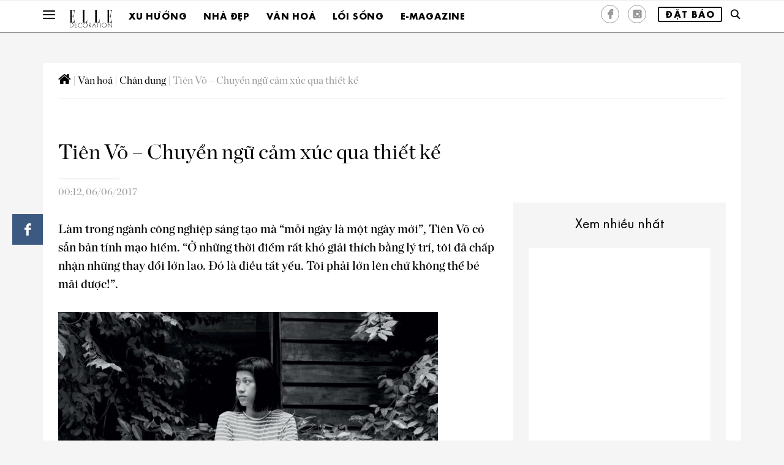

--- FILE ---
content_type: text/html
request_url: https://www.elledecoration.vn/cultural-special/people/tien-vo-chuyen-ngu-cam-xuc-qua-thiet-ke
body_size: 20635
content:
<!DOCTYPE html>
<!-- saved from url=(0023) -->
<html lang="fr"><!--<![endif]-->

<head><script>if(navigator.userAgent.match(/MSIE|Internet Explorer/i)||navigator.userAgent.match(/Trident\/7\..*?rv:11/i)){var href=document.location.href;if(!href.match(/[?&]nowprocket/)){if(href.indexOf("?")==-1){if(href.indexOf("#")==-1){document.location.href=href+"?nowprocket=1"}else{document.location.href=href.replace("#","?nowprocket=1#")}}else{if(href.indexOf("#")==-1){document.location.href=href+"&nowprocket=1"}else{document.location.href=href.replace("#","&nowprocket=1#")}}}}</script><script>class RocketLazyLoadScripts{constructor(e){this.triggerEvents=e,this.eventOptions={passive:!0},this.userEventListener=this.triggerListener.bind(this),this.delayedScripts={normal:[],async:[],defer:[]},this.allJQueries=[]}_addUserInteractionListener(e){this.triggerEvents.forEach((t=>window.addEventListener(t,e.userEventListener,e.eventOptions)))}_removeUserInteractionListener(e){this.triggerEvents.forEach((t=>window.removeEventListener(t,e.userEventListener,e.eventOptions)))}triggerListener(){this._removeUserInteractionListener(this),"loading"===document.readyState?document.addEventListener("DOMContentLoaded",this._loadEverythingNow.bind(this)):this._loadEverythingNow()}async _loadEverythingNow(){this._delayEventListeners(),this._delayJQueryReady(this),this._handleDocumentWrite(),this._registerAllDelayedScripts(),this._preloadAllScripts(),await this._loadScriptsFromList(this.delayedScripts.normal),await this._loadScriptsFromList(this.delayedScripts.defer),await this._loadScriptsFromList(this.delayedScripts.async),await this._triggerDOMContentLoaded(),await this._triggerWindowLoad(),window.dispatchEvent(new Event("rocket-allScriptsLoaded"))}_registerAllDelayedScripts(){document.querySelectorAll("script[type=rocketlazyloadscript]").forEach((e=>{e.hasAttribute("src")?e.hasAttribute("async")&&!1!==e.async?this.delayedScripts.async.push(e):e.hasAttribute("defer")&&!1!==e.defer||"module"===e.getAttribute("data-rocket-type")?this.delayedScripts.defer.push(e):this.delayedScripts.normal.push(e):this.delayedScripts.normal.push(e)}))}async _transformScript(e){return await this._requestAnimFrame(),new Promise((t=>{const n=document.createElement("script");let i;[...e.attributes].forEach((e=>{let t=e.nodeName;"type"!==t&&("data-rocket-type"===t&&(t="type",i=e.nodeValue),n.setAttribute(t,e.nodeValue))})),e.hasAttribute("src")&&this._isValidScriptType(i)?(n.addEventListener("load",t),n.addEventListener("error",t)):(n.text=e.text,t()),e.parentNode.replaceChild(n,e)}))}_isValidScriptType(e){return!e||""===e||"string"==typeof e&&["text/javascript","text/x-javascript","text/ecmascript","text/jscript","application/javascript","application/x-javascript","application/ecmascript","application/jscript","module"].includes(e.toLowerCase())}async _loadScriptsFromList(e){const t=e.shift();return t?(await this._transformScript(t),this._loadScriptsFromList(e)):Promise.resolve()}_preloadAllScripts(){var e=document.createDocumentFragment();[...this.delayedScripts.normal,...this.delayedScripts.defer,...this.delayedScripts.async].forEach((t=>{const n=t.getAttribute("src");if(n){const t=document.createElement("link");t.href=n,t.rel="preload",t.as="script",e.appendChild(t)}})),document.head.appendChild(e)}_delayEventListeners(){let e={};function t(t,n){!function(t){function n(n){return e[t].eventsToRewrite.indexOf(n)>=0?"rocket-"+n:n}e[t]||(e[t]={originalFunctions:{add:t.addEventListener,remove:t.removeEventListener},eventsToRewrite:[]},t.addEventListener=function(){arguments[0]=n(arguments[0]),e[t].originalFunctions.add.apply(t,arguments)},t.removeEventListener=function(){arguments[0]=n(arguments[0]),e[t].originalFunctions.remove.apply(t,arguments)})}(t),e[t].eventsToRewrite.push(n)}function n(e,t){const n=e[t];Object.defineProperty(e,t,{get:n||function(){},set:n=>{e["rocket"+t]=n}})}t(document,"DOMContentLoaded"),t(window,"DOMContentLoaded"),t(window,"load"),t(window,"pageshow"),t(document,"readystatechange"),n(document,"onreadystatechange"),n(window,"onload"),n(window,"onpageshow")}_delayJQueryReady(e){let t=window.jQuery;Object.defineProperty(window,"jQuery",{get:()=>t,set(n){if(n&&n.fn&&!e.allJQueries.includes(n)){n.fn.ready=n.fn.init.prototype.ready=function(t){e.domReadyFired?t.bind(document)(n):document.addEventListener("rocket-DOMContentLoaded",(()=>t.bind(document)(n)))};const t=n.fn.on;n.fn.on=n.fn.init.prototype.on=function(){if(this[0]===window){function e(e){return e.split(" ").map((e=>"load"===e||0===e.indexOf("load.")?"rocket-jquery-load":e)).join(" ")}"string"==typeof arguments[0]||arguments[0]instanceof String?arguments[0]=e(arguments[0]):"object"==typeof arguments[0]&&Object.keys(arguments[0]).forEach((t=>{delete Object.assign(arguments[0],{[e(t)]:arguments[0][t]})[t]}))}return t.apply(this,arguments),this},e.allJQueries.push(n)}t=n}})}async _triggerDOMContentLoaded(){this.domReadyFired=!0,await this._requestAnimFrame(),document.dispatchEvent(new Event("rocket-DOMContentLoaded")),await this._requestAnimFrame(),window.dispatchEvent(new Event("rocket-DOMContentLoaded")),await this._requestAnimFrame(),document.dispatchEvent(new Event("rocket-readystatechange")),await this._requestAnimFrame(),document.rocketonreadystatechange&&document.rocketonreadystatechange()}async _triggerWindowLoad(){await this._requestAnimFrame(),window.dispatchEvent(new Event("rocket-load")),await this._requestAnimFrame(),window.rocketonload&&window.rocketonload(),await this._requestAnimFrame(),this.allJQueries.forEach((e=>e(window).trigger("rocket-jquery-load"))),window.dispatchEvent(new Event("rocket-pageshow")),await this._requestAnimFrame(),window.rocketonpageshow&&window.rocketonpageshow()}_handleDocumentWrite(){const e=new Map;document.write=document.writeln=function(t){const n=document.currentScript,i=document.createRange(),r=n.parentElement;let a=e.get(n);void 0===a&&(a=n.nextSibling,e.set(n,a));const o=document.createDocumentFragment();i.setStart(o,0),o.appendChild(i.createContextualFragment(t)),r.insertBefore(o,a)}}async _requestAnimFrame(){return new Promise((e=>requestAnimationFrame(e)))}static run(){const e=new RocketLazyLoadScripts(["keydown","mousemove","touchmove","touchstart","touchend","touchcancel","touchforcechange","wheel"]);e._addUserInteractionListener(e)}}RocketLazyLoadScripts.run();
</script>
    <title>Tiên Võ - Chuyển ngữ cảm xúc qua thiết kế - ELLE Decoration Vietnam</title><link rel="stylesheet" href="https://www.elledecoration.vn/wp-content/cache/min/1/b366c4fde1c136c121f34f2a376125e6.css" media="all" data-minify="1" />
    <link rel="profile" href="http://gmpg.org/xfn/11">
    <!--[if lt IE 9]>
    <![endif]-->
    <meta http-equiv="Content-Type" content="text/html; charset=utf-8" />
    <meta name="viewport" content="width=device-width, initial-scale=1">
    <meta http-equiv="content-language" content="vi" />
    <meta property="fb:pages" content="160894577260274" />
    <meta property="fb:pages" content="1546857168890148" />
    <meta property="fb:pages" content="1551192411795558" />
    <meta property="fb:pages" content="107040189342462" />
    <meta property="fb:pages" content="139409226071758" />
    <meta property="fb:pages" content="136731416394734" />
    <meta property="fb:pages" content="146363388707099" />
    <meta property="fb:pages" content="363063644079671" />
    <meta property="fb:pages" content="224750504346508" />
    <link rel="icon" href="/favicon.ico">
    <meta name="theme-color" content="#e4a611">
    <script type="rocketlazyloadscript" data-minify="1" src="https://www.elledecoration.vn/wp-content/cache/min/1/js/platform.js?ver=1768470519" async defer></script>
    <link href='https://fonts.googleapis.com/css?family=Playfair+Display&#038;display=swap' rel='stylesheet' type='text/css'>

    
	<!-- This site is optimized with the Yoast SEO plugin v15.9 - https://yoast.com/wordpress/plugins/seo/ -->
	<meta name="description" content="Làm trong ngành công nghiệp sáng tạo mà “mỗi ngày là một ngày mới”, Tiên Võ có sẵn bản tính mạo hiểm. “Ở những thời điểm rất khó giải thích bằng lý trí, tôi đã chấp nhận những thay đổi lớn lao. Đó là điều tất yếu. Tôi phải lớn lên chứ không thể bé mãi được!”." />
	<meta name="robots" content="index, follow, max-snippet:-1, max-image-preview:large, max-video-preview:-1" />
	<link rel="canonical" href="https://www.elledecoration.vn/cultural-special/people/tien-vo-chuyen-ngu-cam-xuc-qua-thiet-ke" />
	<meta property="og:locale" content="en_US" />
	<meta property="og:type" content="article" />
	<meta property="og:title" content="Tiên Võ - Chuyển ngữ cảm xúc qua thiết kế - ELLE Decoration Vietnam" />
	<meta property="og:description" content="Làm trong ngành công nghiệp sáng tạo mà “mỗi ngày là một ngày mới”, Tiên Võ có sẵn bản tính mạo hiểm. “Ở những thời điểm rất khó giải thích bằng lý trí, tôi đã chấp nhận những thay đổi lớn lao. Đó là điều tất yếu. Tôi phải lớn lên chứ không thể bé mãi được!”." />
	<meta property="og:url" content="https://www.elledecoration.vn/cultural-special/people/tien-vo-chuyen-ngu-cam-xuc-qua-thiet-ke" />
	<meta property="og:site_name" content="ELLE Decoration Vietnam" />
	<meta property="article:publisher" content="https://www.facebook.com/elledecoration.vn" />
	<meta property="article:published_time" content="2017-06-05T17:12:11+00:00" />
	<meta property="og:image" content="https://www.elledecoration.vn/wp-content/uploads/2017/06/Tien-Vo-1.jpg" />
	<meta property="og:image:width" content="4724" />
	<meta property="og:image:height" content="3150" />
	<meta name="twitter:card" content="summary" />
	<meta name="twitter:label1" content="Written by">
	<meta name="twitter:data1" content="Truc Doan">
	<meta name="twitter:label2" content="Est. reading time">
	<meta name="twitter:data2" content="6 minutes">
	<script type="application/ld+json" class="yoast-schema-graph">{"@context":"https://schema.org","@graph":[{"@type":"WebSite","@id":"https://www.elledecoration.vn/#website","url":"https://www.elledecoration.vn/","name":"ELLE Decoration Vietnam","description":"The style guide for your home","potentialAction":[{"@type":"SearchAction","target":"https://www.elledecoration.vn/?s={search_term_string}","query-input":"required name=search_term_string"}],"inLanguage":"en-US"},{"@type":"ImageObject","@id":"https://www.elledecoration.vn/cultural-special/people/tien-vo-chuyen-ngu-cam-xuc-qua-thiet-ke#primaryimage","inLanguage":"en-US","url":"https://www.elledecoration.vn/wp-content/uploads/2017/06/Tien-Vo-1.jpg","width":4724,"height":3150},{"@type":"WebPage","@id":"https://www.elledecoration.vn/cultural-special/people/tien-vo-chuyen-ngu-cam-xuc-qua-thiet-ke#webpage","url":"https://www.elledecoration.vn/cultural-special/people/tien-vo-chuyen-ngu-cam-xuc-qua-thiet-ke","name":"Ti\u00ean V\u00f5 - Chuy\u1ec3n ng\u1eef c\u1ea3m x\u00fac qua thi\u1ebft k\u1ebf - ELLE Decoration Vietnam","isPartOf":{"@id":"https://www.elledecoration.vn/#website"},"primaryImageOfPage":{"@id":"https://www.elledecoration.vn/cultural-special/people/tien-vo-chuyen-ngu-cam-xuc-qua-thiet-ke#primaryimage"},"datePublished":"2017-06-05T17:12:11+00:00","dateModified":"2017-06-05T17:12:11+00:00","author":{"@id":"https://www.elledecoration.vn/#/schema/person/b154a0a4cc3da85f89dfac06943a4371"},"description":"L\u00e0m trong ng\u00e0nh c\u00f4ng nghi\u1ec7p s\u00e1ng t\u1ea1o m\u00e0 \u201cm\u1ed7i ng\u00e0y l\u00e0 m\u1ed9t ng\u00e0y m\u1edbi\u201d, Ti\u00ean V\u00f5 c\u00f3 s\u1eb5n b\u1ea3n t\u00ednh m\u1ea1o hi\u1ec3m. \u201c\u1ede nh\u1eefng th\u1eddi \u0111i\u1ec3m r\u1ea5t kh\u00f3 gi\u1ea3i th\u00edch b\u1eb1ng l\u00fd tr\u00ed, t\u00f4i \u0111\u00e3 ch\u1ea5p nh\u1eadn nh\u1eefng thay \u0111\u1ed5i l\u1edbn lao. \u0110\u00f3 l\u00e0 \u0111i\u1ec1u t\u1ea5t y\u1ebfu. T\u00f4i ph\u1ea3i l\u1edbn l\u00ean ch\u1ee9 kh\u00f4ng th\u1ec3 b\u00e9 m\u00e3i \u0111\u01b0\u1ee3c!\u201d.","breadcrumb":{"@id":"https://www.elledecoration.vn/cultural-special/people/tien-vo-chuyen-ngu-cam-xuc-qua-thiet-ke#breadcrumb"},"inLanguage":"en-US","potentialAction":[{"@type":"ReadAction","target":["https://www.elledecoration.vn/cultural-special/people/tien-vo-chuyen-ngu-cam-xuc-qua-thiet-ke"]}]},{"@type":"BreadcrumbList","@id":"https://www.elledecoration.vn/cultural-special/people/tien-vo-chuyen-ngu-cam-xuc-qua-thiet-ke#breadcrumb","itemListElement":[{"@type":"ListItem","position":1,"item":{"@type":"WebPage","@id":"https://www.elledecoration.vn/","url":"https://www.elledecoration.vn/","name":""}},{"@type":"ListItem","position":2,"item":{"@type":"WebPage","@id":"https://www.elledecoration.vn/cultural-special","url":"https://www.elledecoration.vn/cultural-special","name":"V\u0103n ho\u00e1"}},{"@type":"ListItem","position":3,"item":{"@type":"WebPage","@id":"https://www.elledecoration.vn/cultural-special/people","url":"https://www.elledecoration.vn/cultural-special/people","name":"Ch\u00e2n dung"}},{"@type":"ListItem","position":4,"item":{"@type":"WebPage","@id":"https://www.elledecoration.vn/cultural-special/people/tien-vo-chuyen-ngu-cam-xuc-qua-thiet-ke","url":"https://www.elledecoration.vn/cultural-special/people/tien-vo-chuyen-ngu-cam-xuc-qua-thiet-ke","name":"Ti\u00ean V\u00f5 &#8211; Chuy\u1ec3n ng\u1eef c\u1ea3m x\u00fac qua thi\u1ebft k\u1ebf"}}]},{"@type":"Person","@id":"https://www.elledecoration.vn/#/schema/person/b154a0a4cc3da85f89dfac06943a4371","name":"Truc Doan","image":{"@type":"ImageObject","@id":"https://www.elledecoration.vn/#personlogo","inLanguage":"en-US","url":"https://secure.gravatar.com/avatar/5478ec453698d0375c6b42cfad309c19?s=96&d=mm&r=g","caption":"Truc Doan"}}]}</script>
	<!-- / Yoast SEO plugin. -->


<link rel='dns-prefetch' href='//maps.googleapis.com' />
<link rel='dns-prefetch' href='//maps.gstatic.com' />
<link rel='dns-prefetch' href='//fonts.googleapis.com' />
<link rel='dns-prefetch' href='//fonts.gstatic.com' />
<link rel='dns-prefetch' href='//ajax.googleapis.com' />
<link rel='dns-prefetch' href='//apis.google.com' />
<link rel='dns-prefetch' href='//google-analytics.com' />
<link rel='dns-prefetch' href='//www.google-analytics.com' />
<link rel='dns-prefetch' href='//ssl.google-analytics.com' />
<link rel='dns-prefetch' href='//youtube.com' />
<link rel='dns-prefetch' href='//api.pinterest.com' />
<link rel='dns-prefetch' href='//cdnjs.cloudflare.com' />
<link rel='dns-prefetch' href='//connect.facebook.net' />
<link rel='dns-prefetch' href='//platform.twitter.com' />
<link rel='dns-prefetch' href='//syndication.twitter.com' />
<link rel='dns-prefetch' href='//platform.instagram.com' />
<link rel='dns-prefetch' href='//disqus.com' />
<link rel='dns-prefetch' href='//sitename.disqus.com' />
<link rel='dns-prefetch' href='//s7.addthis.com' />
<link rel='dns-prefetch' href='//platform.linkedin.com' />
<link rel='dns-prefetch' href='//w.sharethis.com' />
<link rel='dns-prefetch' href='//i0.wp.com' />
<link rel='dns-prefetch' href='//i1.wp.com' />
<link rel='dns-prefetch' href='//i2.wp.com' />
<link rel='dns-prefetch' href='//stats.wp.com' />
<link rel='dns-prefetch' href='//pixel.wp.com' />
<link rel='dns-prefetch' href='//s.gravatar.com' />
<link rel='dns-prefetch' href='//0.gravatar.com' />
<link rel='dns-prefetch' href='//2.gravatar.com' />
<link rel='dns-prefetch' href='//1.gravatar.com' />
<link href='https://fonts.gstatic.com' crossorigin rel='preconnect' />
<style type="text/css">
img.wp-smiley,
img.emoji {
	display: inline !important;
	border: none !important;
	box-shadow: none !important;
	height: 1em !important;
	width: 1em !important;
	margin: 0 .07em !important;
	vertical-align: -0.1em !important;
	background: none !important;
	padding: 0 !important;
}
</style>
	
















<style id='rocket-lazyload-inline-css' type='text/css'>
.rll-youtube-player{position:relative;padding-bottom:56.23%;height:0;overflow:hidden;max-width:100%;}.rll-youtube-player iframe{position:absolute;top:0;left:0;width:100%;height:100%;z-index:100;background:0 0}.rll-youtube-player img{bottom:0;display:block;left:0;margin:auto;max-width:100%;width:100%;position:absolute;right:0;top:0;border:none;height:auto;cursor:pointer;-webkit-transition:.4s all;-moz-transition:.4s all;transition:.4s all}.rll-youtube-player img:hover{-webkit-filter:brightness(75%)}.rll-youtube-player .play{height:72px;width:72px;left:50%;top:50%;margin-left:-36px;margin-top:-36px;position:absolute;background:url(https://www.elledecoration.vn/wp-content/plugins/wp-rocket/assets/img/youtube.png) no-repeat;cursor:pointer}
</style>
<script type="rocketlazyloadscript" data-rocket-type='text/javascript' src='https://www.elledecoration.vn/wp-includes/js/jquery/jquery.min.js?ver=3.5.1' id='jquery-core-js' defer></script>
<script type="rocketlazyloadscript" data-rocket-type='text/javascript' src='https://www.elledecoration.vn/wp-includes/js/jquery/jquery-migrate.min.js?ver=3.3.2' id='jquery-migrate-js' defer></script>
<link rel="https://api.w.org/" href="https://www.elledecoration.vn/wp-json/" /><link rel="alternate" type="application/json" href="https://www.elledecoration.vn/wp-json/wp/v2/posts/996" /><link rel="EditURI" type="application/rsd+xml" title="RSD" href="https://www.elledecoration.vn/xmlrpc.php?rsd" />
<link rel="wlwmanifest" type="application/wlwmanifest+xml" href="https://www.elledecoration.vn/wp-includes/wlwmanifest.xml" /> 
<meta name="generator" content="WordPress 5.6.2" />
<link rel='shortlink' href='https://www.elledecoration.vn/?p=996' />

<link rel="preload" as="font" href="https://www.elledecoration.vn/wp-content/themes/EDC/fonts/Elle%20Gabor%20Std%20Bold.otf" crossorigin>
<link rel="preload" as="font" href="https://www.elledecoration.vn/wp-content/themes/EDC/fonts/ChronicleDisp-Roman.otf" crossorigin>
<link rel="preload" as="font" href="https://www.elledecoration.vn/wp-content/themes/EDC/fonts/ChronicleDisp-Semibold.otf" crossorigin>
<link rel="preload" as="font" href="https://www.elledecoration.vn/wp-content/themes/EDC/fonts/pictos.ttf" crossorigin><noscript><style id="rocket-lazyload-nojs-css">.rll-youtube-player, [data-lazy-src]{display:none !important;}</style></noscript>
    <link rel="apple-touch-icon" href="https://www.elledecoration.vn/wp-content/themes/EDC/images/touch-icon-iphone.png">
    <link rel="apple-touch-icon" href="https://www.elledecoration.vn/wp-content/themes/EDC/images/touch-icon-ipad.png" sizes="76x76">
    <link rel="apple-touch-icon" href="https://www.elledecoration.vn/wp-content/themes/EDC/images//touch-icon-iphone-retina.png" sizes="120x120">
    <link rel="apple-touch-icon" href="https://www.elledecoration.vn/wp-content/themes/EDC/images/touch-icon-ipad-retina.png" sizes="152x152">
    <link rel="alternate" href="ios-app://366998556/elle/article/3512626">
    <link rel="alternate" href="android-app://com.ldf.elle.view/elle/article/3512626">
    <link rel="Shortcut icon" href="https://www.elledecoration.vn/wp-content/themes/EDC/images/favicon.ico" type="image/x-icon">
    <!-- Meta Pixel Code -->
    <script type="rocketlazyloadscript">
    !function(f,b,e,v,n,t,s)
    {if(f.fbq)return;n=f.fbq=function(){n.callMethod?
    n.callMethod.apply(n,arguments):n.queue.push(arguments)};
    if(!f._fbq)f._fbq=n;n.push=n;n.loaded=!0;n.version='2.0';
    n.queue=[];t=b.createElement(e);t.async=!0;
    t.src=v;s=b.getElementsByTagName(e)[0];
    s.parentNode.insertBefore(t,s)}(window, document,'script',
    'https://connect.facebook.net/en_US/fbevents.js');
    fbq('init', '696917706153283');
    fbq('track', 'PageView');
    </script>
    <noscript><img height="1" width="1" style="display:none"
    src="https://www.facebook.com/tr?id=696917706153283&ev=PageView&noscript=1"
    /></noscript>
    <!-- End Meta Pixel Code -->
    <!-- Google Tag Manager -->
    <script type="rocketlazyloadscript">
        (function(w, d, s, l, i) {
            w[l] = w[l] || [];
            w[l].push({
                'gtm.start': new Date().getTime(),
                event: 'gtm.js'
            });
            var f = d.getElementsByTagName(s)[0],
                j = d.createElement(s),
                dl = l != 'dataLayer' ? '&l=' + l : '';
            j.async = true;
            j.src =
                'https://www.googletagmanager.com/gtm.js?id=' + i + dl;
            f.parentNode.insertBefore(j, f);
        })(window, document, 'script', 'dataLayer', 'GTM-N9NCJQF');
    </script>
    <script type="rocketlazyloadscript" data-minify="1" async='async' src='https://www.elledecoration.vn/wp-content/cache/min/1/tag/js/gpt.js?ver=1768470519'></script>
    <!-- <script type="rocketlazyloadscript" async src="https://pagead2.googlesyndication.com/pagead/js/adsbygoogle.js?client=ca-pub-7385179368279294" crossorigin="anonymous"></script> -->
    <script type="rocketlazyloadscript">
        var googletag = googletag || {};
        googletag.cmd = googletag.cmd || [];
    </script>
        <script type="rocketlazyloadscript">
        googletag.cmd.push(function() {
            googletag.defineSlot('/7725849/ELLEDECO-Homepage-0', [972,254], 'div-gpt-ad-1574741275237-0').addService(googletag.pubads());googletag.defineSlot('/7725849/ELLEDECO-Homepage-1', [972,254], 'div-gpt-ad-1574741338094-0').addService(googletag.pubads());googletag.defineSlot('/7725849/ELLEDECO-Homepage-2', [972,254], 'div-gpt-ad-1574741382193-0').addService(googletag.pubads());googletag.defineSlot('/7725849/ELLEDECO-Homepage-3', [972,254], 'div-gpt-ad-1574741406822-0').addService(googletag.pubads());googletag.defineSlot('/7725849/ELLEDECO-Homepage-4', [972,254], 'div-gpt-ad-1574743663761-0').addService(googletag.pubads());googletag.defineSlot('/7725849/ELLEDECO-Homepage-5', [972,254], 'div-gpt-ad-1574743686254-0').addService(googletag.pubads());googletag.defineSlot('/7725849/ELLEDECO-Homepage-6', [972,254], 'div-gpt-ad-1574743745031-0').addService(googletag.pubads());googletag.defineSlot('/7725849/ELLEDECO-Homepage-7', [972,254], 'div-gpt-ad-1574743773425-0').addService(googletag.pubads());googletag.defineSlot('/7725849/ELLEDECO-CATEGORY-TOP-1', [972,254], 'div-gpt-ad-1574827233720-0').addService(googletag.pubads());googletag.defineSlot('/7725849/ELLEDECO-ARTICLE-TOP-1', [728,90], 'div-gpt-ad-1574827204159-0').addService(googletag.pubads());googletag.defineSlot('/7725849/ELLEDECO-ARTICLE-RIGHT-1', [300,250], 'div-gpt-ad-1574827172229-0').addService(googletag.pubads());googletag.defineSlot('/7725849/ELLEDECO-mobile-Homepage-0', [300,250], 'div-gpt-ad-1574757285117-0').addService(googletag.pubads());googletag.defineSlot('/7725849/ELLEDECO-mobile-Homepage-1', [300,250], 'div-gpt-ad-1574757320613-0 ').addService(googletag.pubads());googletag.defineSlot('/7725849/ELLEDECO-mobile-Homepage-2', [300,250], 'div-gpt-ad-1574757361842-0').addService(googletag.pubads());googletag.defineSlot('/7725849/ELLEDECO-mobile-Homepage-3', [300,250], 'div-gpt-ad-1574757414576-0').addService(googletag.pubads());googletag.defineSlot('/7725849/ELLEDECO-mobile-Homepage-4', [300,250], 'div-gpt-ad-1574757436392-0').addService(googletag.pubads());googletag.defineSlot('/7725849/ELLEDECO-mobile-Homepage-5', [300,250], 'div-gpt-ad-1574757457071-0').addService(googletag.pubads());googletag.defineSlot('/7725849/elledeco_teads_in_read_1x1', [300,300], 'div-gpt-ad-1631000615257-0').addService(googletag.pubads());            googletag.pubads().enableSingleRequest();
            googletag.pubads().collapseEmptyDivs();
            // C) Enable lazy loading with...
            googletag.pubads().enableLazyLoad({
                // Fetch slots within 3 viewports.
                fetchMarginPercent: 300,
                // Render slots within 2 viewports.
                renderMarginPercent: 300,
                // Double the above values on mobile, where viewports are smaller
                // and users tend to scroll faster.
                mobileScaling: 2.0
            });
            googletag.enableServices();
        });
    </script>
</head>



<body class="post-template-default single single-post postid-996 single-format-standard">
    <!-- Google Tag Manager (noscript) -->
    <noscript><iframe src="https://www.googletagmanager.com/ns.html?id=GTM-N9NCJQF" height="0" width="0" style="display:none;visibility:hidden"></iframe></noscript>
    <!-- End Google Tag Manager (noscript) -->
    <div id="burger-overlay"></div>
    <header id="header" class="affix-top">
                    <div class="banner-top">
                <div class="container">
                                    </div>
            </div>
                <nav class="nav-bottom">
            <div class="container">
                <button data-target="" data-toggle="collapse" class="navbar-toggle collapsed" type="button" id="openBurgerButton">
                    <span class="icon-bar"></span>
                    <span class="icon-bar"></span>
                    <span class="icon-bar"></span>
                </button>
                                    <div class="dropdown">
                        <a title="Elle Decoration" class="none_underline" href="https://www.elledecoration.vn">
                            <img alt="Elle Decoration" src="https://www.elledecoration.vn/wp-content/themes/EDC/images/Logo-ELLE-Decoration.png" class="img--logo-submenu" width="70">
                        </a>
                    </div>
                                                        <div class="dropdown">
                            <a id="Elle_header_nav1_tendances" href="https://www.elledecoration.vn/trends" title="Xu hướng">Xu hướng</a>

                            <div class="dropdown-menu category-overlay home_rubrique" role="menu">
                                <div class="bloc_one">
                                    <ul>
                                                                                        <li>
                                                    <a href="https://www.elledecoration.vn/trends/edida" title="Giải thưởng">Giải thưởng</a>
                                                </li>
                                                                                        <li>
                                                    <a href="https://www.elledecoration.vn/trends/moodboard" title="Cảm hứng">Cảm hứng</a>
                                                </li>
                                                                                        <li>
                                                    <a href="https://www.elledecoration.vn/trends/reviews" title="Trải nghiệm">Trải nghiệm</a>
                                                </li>
                                                                                        <li>
                                                    <a href="https://www.elledecoration.vn/trends/new-design" title="Thiết kế nổi bật">Thiết kế nổi bật</a>
                                                </li>
                                                                                        <li>
                                                    <a href="https://www.elledecoration.vn/trends/fashionable" title="Không gian sáng tạo">Không gian sáng tạo</a>
                                                </li>
                                                                                        <li>
                                                    <a href="https://www.elledecoration.vn/trends/sustainable" title="Phát triển bền vững">Phát triển bền vững</a>
                                                </li>
                                                                            </ul>
                                </div>
                                <div class="bloc_two">
                                    <ul>
                                                                                        <li>
                                                    <a class="wrap-image" title="Vẻ đẹp của sự tái sinh - May chắp vá trong thiết kế nội thất bền vững" href="https://www.elledecoration.vn/trends/moodboard/may-chap-va-trong-thiet-ke-noi-that-ben-vung">
                                                        <img alt="Vẻ đẹp của sự tái sinh - May chắp vá trong thiết kế nội thất bền vững" src="data:image/svg+xml,%3Csvg%20xmlns='http://www.w3.org/2000/svg'%20viewBox='0%200%200%200'%3E%3C/svg%3E" class="img-responsive" data-lazy-src="https://www.elledecoration.vn/wp-content/uploads/2026/01/patchwork5-thmb-800x600.jpg"><noscript><img alt="Vẻ đẹp của sự tái sinh - May chắp vá trong thiết kế nội thất bền vững" src="https://www.elledecoration.vn/wp-content/uploads/2026/01/patchwork5-thmb-800x600.jpg" class="img-responsive"></noscript>
                                                        <span class="icon-elle_diaporama galerie-picto"></span>
                                                    </a>
                                                    <div class="publication_texte">
                                                        <a href="https://www.elledecoration.vn/trends/moodboard/may-chap-va-trong-thiet-ke-noi-that-ben-vung" title="Vẻ đẹp của sự tái sinh - May chắp vá trong thiết kế nội thất bền vững"><span>Vẻ đẹp của sự tái sinh - May chắp vá trong thiết kế nội thất bền vững</span></a>
                                                    </div>
                                                </li>
                                                                                        <li>
                                                    <a class="wrap-image" title="Haus Nowhere Seoul: Vũ trụ vị lai mang tính thể nghiệm của Gentle Monster" href="https://www.elledecoration.vn/trends/reviews/haus-nowhere-khong-gian-vi-lai-gentle-monster">
                                                        <img alt="Haus Nowhere Seoul: Vũ trụ vị lai mang tính thể nghiệm của Gentle Monster" src="data:image/svg+xml,%3Csvg%20xmlns='http://www.w3.org/2000/svg'%20viewBox='0%200%200%200'%3E%3C/svg%3E" class="img-responsive" data-lazy-src="https://www.elledecoration.vn/wp-content/uploads/2026/01/Gentle-Monster-Haus-Nowhere-Seoul-01-thmb-800x600.jpg"><noscript><img alt="Haus Nowhere Seoul: Vũ trụ vị lai mang tính thể nghiệm của Gentle Monster" src="https://www.elledecoration.vn/wp-content/uploads/2026/01/Gentle-Monster-Haus-Nowhere-Seoul-01-thmb-800x600.jpg" class="img-responsive"></noscript>
                                                        <span class="icon-elle_diaporama galerie-picto"></span>
                                                    </a>
                                                    <div class="publication_texte">
                                                        <a href="https://www.elledecoration.vn/trends/reviews/haus-nowhere-khong-gian-vi-lai-gentle-monster" title="Haus Nowhere Seoul: Vũ trụ vị lai mang tính thể nghiệm của Gentle Monster"><span>Haus Nowhere Seoul: Vũ trụ vị lai mang tính thể nghiệm của Gentle Monster</span></a>
                                                    </div>
                                                </li>
                                                                                        <li>
                                                    <a class="wrap-image" title="Quán cafe Trader HiFi: Không gian tôn vinh văn hóa cà phê và âm nhạc" href="https://www.elledecoration.vn/trends/reviews/quan-cafe-trader-hifi-khong-gian-ton-vinh-ca-phe-am-nhac">
                                                        <img alt="Quán cafe Trader HiFi: Không gian tôn vinh văn hóa cà phê và âm nhạc" src="data:image/svg+xml,%3Csvg%20xmlns='http://www.w3.org/2000/svg'%20viewBox='0%200%200%200'%3E%3C/svg%3E" class="img-responsive" data-lazy-src="https://www.elledecoration.vn/wp-content/uploads/2026/01/trader-hifi-thmb-800x600.jpg"><noscript><img alt="Quán cafe Trader HiFi: Không gian tôn vinh văn hóa cà phê và âm nhạc" src="https://www.elledecoration.vn/wp-content/uploads/2026/01/trader-hifi-thmb-800x600.jpg" class="img-responsive"></noscript>
                                                        <span class="icon-elle_diaporama galerie-picto"></span>
                                                    </a>
                                                    <div class="publication_texte">
                                                        <a href="https://www.elledecoration.vn/trends/reviews/quan-cafe-trader-hifi-khong-gian-ton-vinh-ca-phe-am-nhac" title="Quán cafe Trader HiFi: Không gian tôn vinh văn hóa cà phê và âm nhạc"><span>Quán cafe Trader HiFi: Không gian tôn vinh văn hóa cà phê và âm nhạc</span></a>
                                                    </div>
                                                </li>
                                                                            </ul>
                                    <div class="zoom_sur">
                                        <a href="https://www.elledecoration.vn/trends">Xem thêm</a>
                                    </div>
                                </div>
                            </div>
                        </div>
                                        <div class="dropdown">
                            <a id="Elle_header_nav1_tendances" href="https://www.elledecoration.vn/homes" title="Nhà đẹp">Nhà đẹp</a>

                            <div class="dropdown-menu category-overlay home_rubrique" role="menu">
                                <div class="bloc_one">
                                    <ul>
                                                                                        <li>
                                                    <a href="https://www.elledecoration.vn/homes/vietnam" title="Việt Nam">Việt Nam</a>
                                                </li>
                                                                                        <li>
                                                    <a href="https://www.elledecoration.vn/homes/around-the-world" title="Thế giới">Thế giới</a>
                                                </li>
                                                                                        <li>
                                                    <a href="https://www.elledecoration.vn/homes/small-spaces" title="Không gian nhỏ">Không gian nhỏ</a>
                                                </li>
                                                                                        <li>
                                                    <a href="https://www.elledecoration.vn/homes/before-after" title="Cải tạo">Cải tạo</a>
                                                </li>
                                                                                        <li>
                                                    <a href="https://www.elledecoration.vn/homes/smart-living" title="Giải pháp thông minh">Giải pháp thông minh</a>
                                                </li>
                                                                            </ul>
                                </div>
                                <div class="bloc_two">
                                    <ul>
                                                                                        <li>
                                                    <a class="wrap-image" title="Vườn sân thượng: Ốc đảo trên cao" href="https://www.elledecoration.vn/homes/smart-living/san-vuon-tren-tang-thuong-oc-dao-tren-cao">
                                                        <img alt="Vườn sân thượng: Ốc đảo trên cao" src="data:image/svg+xml,%3Csvg%20xmlns='http://www.w3.org/2000/svg'%20viewBox='0%200%200%200'%3E%3C/svg%3E" class="img-responsive" data-lazy-src="https://www.elledecoration.vn/wp-content/uploads/2023/07/nhachaudat5vuon-san-thuong-thmb-800x600.jpg"><noscript><img alt="Vườn sân thượng: Ốc đảo trên cao" src="https://www.elledecoration.vn/wp-content/uploads/2023/07/nhachaudat5vuon-san-thuong-thmb-800x600.jpg" class="img-responsive"></noscript>
                                                        <span class="icon-elle_diaporama galerie-picto"></span>
                                                    </a>
                                                    <div class="publication_texte">
                                                        <a href="https://www.elledecoration.vn/homes/smart-living/san-vuon-tren-tang-thuong-oc-dao-tren-cao" title="Vườn sân thượng: Ốc đảo trên cao"><span>Vườn sân thượng: Ốc đảo trên cao</span></a>
                                                    </div>
                                                </li>
                                                                                        <li>
                                                    <a class="wrap-image" title="Khoảng trời Madrid trong căn hộ áp mái 30m²" href="https://www.elledecoration.vn/homes/small-spaces/can-ho-ap-mai-nho-madrid-tuoi-sang">
                                                        <img alt="Khoảng trời Madrid trong căn hộ áp mái 30m²" src="data:image/svg+xml,%3Csvg%20xmlns='http://www.w3.org/2000/svg'%20viewBox='0%200%200%200'%3E%3C/svg%3E" class="img-responsive" data-lazy-src="https://www.elledecoration.vn/wp-content/uploads/2026/01/Vibrant-Satellites-thmb-800x600.jpg"><noscript><img alt="Khoảng trời Madrid trong căn hộ áp mái 30m²" src="https://www.elledecoration.vn/wp-content/uploads/2026/01/Vibrant-Satellites-thmb-800x600.jpg" class="img-responsive"></noscript>
                                                        <span class="icon-elle_diaporama galerie-picto"></span>
                                                    </a>
                                                    <div class="publication_texte">
                                                        <a href="https://www.elledecoration.vn/homes/small-spaces/can-ho-ap-mai-nho-madrid-tuoi-sang" title="Khoảng trời Madrid trong căn hộ áp mái 30m²"><span>Khoảng trời Madrid trong căn hộ áp mái 30m²</span></a>
                                                    </div>
                                                </li>
                                                                                        <li>
                                                    <a class="wrap-image" title="Mount Martha II House: Diễn giải đương đại về nhà ven biển Australia" href="https://www.elledecoration.vn/homes/around-the-world/mount-martha-house-dien-giai-duong-dai-nha-ven-bien-australia">
                                                        <img alt="Mount Martha II House: Diễn giải đương đại về nhà ven biển Australia" src="data:image/svg+xml,%3Csvg%20xmlns='http://www.w3.org/2000/svg'%20viewBox='0%200%200%200'%3E%3C/svg%3E" class="img-responsive" data-lazy-src="https://www.elledecoration.vn/wp-content/uploads/2026/01/Mount-Martha-House-thmb-800x600.jpg"><noscript><img alt="Mount Martha II House: Diễn giải đương đại về nhà ven biển Australia" src="https://www.elledecoration.vn/wp-content/uploads/2026/01/Mount-Martha-House-thmb-800x600.jpg" class="img-responsive"></noscript>
                                                        <span class="icon-elle_diaporama galerie-picto"></span>
                                                    </a>
                                                    <div class="publication_texte">
                                                        <a href="https://www.elledecoration.vn/homes/around-the-world/mount-martha-house-dien-giai-duong-dai-nha-ven-bien-australia" title="Mount Martha II House: Diễn giải đương đại về nhà ven biển Australia"><span>Mount Martha II House: Diễn giải đương đại về nhà ven biển Australia</span></a>
                                                    </div>
                                                </li>
                                                                            </ul>
                                    <div class="zoom_sur">
                                        <a href="https://www.elledecoration.vn/homes">Xem thêm</a>
                                    </div>
                                </div>
                            </div>
                        </div>
                                        <div class="dropdown">
                            <a id="Elle_header_nav1_tendances" href="https://www.elledecoration.vn/cultural-special" title="Văn hoá">Văn hoá</a>

                            <div class="dropdown-menu category-overlay home_rubrique" role="menu">
                                <div class="bloc_one">
                                    <ul>
                                                                                        <li>
                                                    <a href="https://www.elledecoration.vn/cultural-special/people" title="Chân dung">Chân dung</a>
                                                </li>
                                                                                        <li>
                                                    <a href="https://www.elledecoration.vn/cultural-special/heritage" title="Di sản">Di sản</a>
                                                </li>
                                                                                        <li>
                                                    <a href="https://www.elledecoration.vn/cultural-special/contemporary" title="Đương đại">Đương đại</a>
                                                </li>
                                                                            </ul>
                                </div>
                                <div class="bloc_two">
                                    <ul>
                                                                                        <li>
                                                    <a class="wrap-image" title="Những lan can biết nói" href="https://www.elledecoration.vn/cultural-special/heritage/nhung-lan-can-biet-noi">
                                                        <img alt="Những lan can biết nói" src="data:image/svg+xml,%3Csvg%20xmlns='http://www.w3.org/2000/svg'%20viewBox='0%200%200%200'%3E%3C/svg%3E" class="img-responsive" data-lazy-src="https://www.elledecoration.vn/wp-content/uploads/2019/01/Phap-2lan-can-sat-thmb-800x600.jpg"><noscript><img alt="Những lan can biết nói" src="https://www.elledecoration.vn/wp-content/uploads/2019/01/Phap-2lan-can-sat-thmb-800x600.jpg" class="img-responsive"></noscript>
                                                        <span class="icon-elle_diaporama galerie-picto"></span>
                                                    </a>
                                                    <div class="publication_texte">
                                                        <a href="https://www.elledecoration.vn/cultural-special/heritage/nhung-lan-can-biet-noi" title="Những lan can biết nói"><span>Những lan can biết nói</span></a>
                                                    </div>
                                                </li>
                                                                                        <li>
                                                    <a class="wrap-image" title="Hội họa siêu hình của Giorgio de Chirico: Họa một thực tại" href="https://www.elledecoration.vn/cultural-special/people/hoa-mot-thuc-tai-giorgio-de-chirico-hoi-hoa-sieu-hinh">
                                                        <img alt="Hội họa siêu hình của Giorgio de Chirico: Họa một thực tại" src="data:image/svg+xml,%3Csvg%20xmlns='http://www.w3.org/2000/svg'%20viewBox='0%200%200%200'%3E%3C/svg%3E" class="img-responsive" data-lazy-src="https://www.elledecoration.vn/wp-content/uploads/2026/01/Giorgio-de-Chirico-thmb-800x600.jpg"><noscript><img alt="Hội họa siêu hình của Giorgio de Chirico: Họa một thực tại" src="https://www.elledecoration.vn/wp-content/uploads/2026/01/Giorgio-de-Chirico-thmb-800x600.jpg" class="img-responsive"></noscript>
                                                        <span class="icon-elle_diaporama galerie-picto"></span>
                                                    </a>
                                                    <div class="publication_texte">
                                                        <a href="https://www.elledecoration.vn/cultural-special/people/hoa-mot-thuc-tai-giorgio-de-chirico-hoi-hoa-sieu-hinh" title="Hội họa siêu hình của Giorgio de Chirico: Họa một thực tại"><span>Hội họa siêu hình của Giorgio de Chirico: Họa một thực tại</span></a>
                                                    </div>
                                                </li>
                                                                                        <li>
                                                    <a class="wrap-image" title="Thủ công: Hơi thở của di sản trong thời đại số hóa" href="https://www.elledecoration.vn/cultural-special/heritage/thu-cong-hoi-tho-di-san-thoi-dai-so">
                                                        <img alt="Thủ công: Hơi thở của di sản trong thời đại số hóa" src="data:image/svg+xml,%3Csvg%20xmlns='http://www.w3.org/2000/svg'%20viewBox='0%200%200%200'%3E%3C/svg%3E" class="img-responsive" data-lazy-src="https://www.elledecoration.vn/wp-content/uploads/2026/01/TC-1-thmb-800x600.jpg"><noscript><img alt="Thủ công: Hơi thở của di sản trong thời đại số hóa" src="https://www.elledecoration.vn/wp-content/uploads/2026/01/TC-1-thmb-800x600.jpg" class="img-responsive"></noscript>
                                                        <span class="icon-elle_diaporama galerie-picto"></span>
                                                    </a>
                                                    <div class="publication_texte">
                                                        <a href="https://www.elledecoration.vn/cultural-special/heritage/thu-cong-hoi-tho-di-san-thoi-dai-so" title="Thủ công: Hơi thở của di sản trong thời đại số hóa"><span>Thủ công: Hơi thở của di sản trong thời đại số hóa</span></a>
                                                    </div>
                                                </li>
                                                                            </ul>
                                    <div class="zoom_sur">
                                        <a href="https://www.elledecoration.vn/cultural-special">Xem thêm</a>
                                    </div>
                                </div>
                            </div>
                        </div>
                                        <div class="dropdown">
                            <a id="Elle_header_nav1_tendances" href="https://www.elledecoration.vn/decorating" title="Lối sống">Lối sống</a>

                            <div class="dropdown-menu category-overlay home_rubrique" role="menu">
                                <div class="bloc_one">
                                    <ul>
                                                                                        <li>
                                                    <a href="https://www.elledecoration.vn/decorating/events" title="Sự kiện">Sự kiện</a>
                                                </li>
                                                                                        <li>
                                                    <a href="https://www.elledecoration.vn/decorating/travel" title="Du lịch">Du lịch</a>
                                                </li>
                                                                                        <li>
                                                    <a href="https://www.elledecoration.vn/decorating/cuisine" title="Ẩm thực">Ẩm thực</a>
                                                </li>
                                                                                        <li>
                                                    <a href="https://www.elledecoration.vn/decorating/diy" title="Tự làm">Tự làm</a>
                                                </li>
                                                                                        <li>
                                                    <a href="https://www.elledecoration.vn/decorating/books" title="Review">Review</a>
                                                </li>
                                                                                        <li>
                                                    <a href="https://www.elledecoration.vn/decorating/inspiration" title="Phong cách sống">Phong cách sống</a>
                                                </li>
                                                                            </ul>
                                </div>
                                <div class="bloc_two">
                                    <ul>
                                                                                        <li>
                                                    <a class="wrap-image" title="Kiến tạo không gian sống thịnh vượng: Từ triết lý toàn cầu đến hiện thực tại Nobu Danang" href="https://www.elledecoration.vn/decorating/events/kien-tao-khong-gian-song-thinh-vuong-nobu-danang">
                                                        <img alt="Kiến tạo không gian sống thịnh vượng: Từ triết lý toàn cầu đến hiện thực tại Nobu Danang" src="data:image/svg+xml,%3Csvg%20xmlns='http://www.w3.org/2000/svg'%20viewBox='0%200%200%200'%3E%3C/svg%3E" class="img-responsive" data-lazy-src="https://www.elledecoration.vn/wp-content/uploads/2026/01/nobu-danang-1-thinh-vuong-thmb-800x600.jpg"><noscript><img alt="Kiến tạo không gian sống thịnh vượng: Từ triết lý toàn cầu đến hiện thực tại Nobu Danang" src="https://www.elledecoration.vn/wp-content/uploads/2026/01/nobu-danang-1-thinh-vuong-thmb-800x600.jpg" class="img-responsive"></noscript>
                                                        <span class="icon-elle_diaporama galerie-picto"></span>
                                                    </a>
                                                    <div class="publication_texte">
                                                        <a href="https://www.elledecoration.vn/decorating/events/kien-tao-khong-gian-song-thinh-vuong-nobu-danang" title="Kiến tạo không gian sống thịnh vượng: Từ triết lý toàn cầu đến hiện thực tại Nobu Danang"><span>Kiến tạo không gian sống thịnh vượng: Từ triết lý toàn cầu đến hiện thực tại Nobu Danang</span></a>
                                                    </div>
                                                </li>
                                                                                        <li>
                                                    <a class="wrap-image" title="Giữa lao xao, thả mình trôi: Triển lãm cá nhân đầu tay của họa sĩ Lê Minh Khoa" href="https://www.elledecoration.vn/decorating/events/giua-lao-xao-tha-minh-troi-trien-lam-ca-nhan-cua-hoa-si-le-minh-khoa">
                                                        <img alt="Giữa lao xao, thả mình trôi: Triển lãm cá nhân đầu tay của họa sĩ Lê Minh Khoa" src="data:image/svg+xml,%3Csvg%20xmlns='http://www.w3.org/2000/svg'%20viewBox='0%200%200%200'%3E%3C/svg%3E" class="img-responsive" data-lazy-src="https://www.elledecoration.vn/wp-content/uploads/2026/01/trien-lam-LMK-thumb-800x600.jpg"><noscript><img alt="Giữa lao xao, thả mình trôi: Triển lãm cá nhân đầu tay của họa sĩ Lê Minh Khoa" src="https://www.elledecoration.vn/wp-content/uploads/2026/01/trien-lam-LMK-thumb-800x600.jpg" class="img-responsive"></noscript>
                                                        <span class="icon-elle_diaporama galerie-picto"></span>
                                                    </a>
                                                    <div class="publication_texte">
                                                        <a href="https://www.elledecoration.vn/decorating/events/giua-lao-xao-tha-minh-troi-trien-lam-ca-nhan-cua-hoa-si-le-minh-khoa" title="Giữa lao xao, thả mình trôi: Triển lãm cá nhân đầu tay của họa sĩ Lê Minh Khoa"><span>Giữa lao xao, thả mình trôi: Triển lãm cá nhân đầu tay của họa sĩ Lê Minh Khoa</span></a>
                                                    </div>
                                                </li>
                                                                                        <li>
                                                    <a class="wrap-image" title="Cafe Sài Gòn: Những không gian trải nghiệm cho lối sống hiện đại | The Third Place" href="https://www.elledecoration.vn/decorating/books/quan-cafe-saigon-loi-song-hien-dai">
                                                        <img alt="Cafe Sài Gòn: Những không gian trải nghiệm cho lối sống hiện đại | The Third Place" src="data:image/svg+xml,%3Csvg%20xmlns='http://www.w3.org/2000/svg'%20viewBox='0%200%200%200'%3E%3C/svg%3E" class="img-responsive" data-lazy-src="https://www.elledecoration.vn/wp-content/uploads/2026/01/cafe-saigon-duong-dai-thmb-800x600.jpg"><noscript><img alt="Cafe Sài Gòn: Những không gian trải nghiệm cho lối sống hiện đại | The Third Place" src="https://www.elledecoration.vn/wp-content/uploads/2026/01/cafe-saigon-duong-dai-thmb-800x600.jpg" class="img-responsive"></noscript>
                                                        <span class="icon-elle_diaporama galerie-picto"></span>
                                                    </a>
                                                    <div class="publication_texte">
                                                        <a href="https://www.elledecoration.vn/decorating/books/quan-cafe-saigon-loi-song-hien-dai" title="Cafe Sài Gòn: Những không gian trải nghiệm cho lối sống hiện đại | The Third Place"><span>Cafe Sài Gòn: Những không gian trải nghiệm cho lối sống hiện đại | The Third Place</span></a>
                                                    </div>
                                                </li>
                                                                            </ul>
                                    <div class="zoom_sur">
                                        <a href="https://www.elledecoration.vn/decorating">Xem thêm</a>
                                    </div>
                                </div>
                            </div>
                        </div>
                                        <div class="dropdown">
                            <a id="Elle_header_nav1_tendances" href="https://www.elledecoration.vn/solutions" title="E-Magazine">E-Magazine</a>

                            <div class="dropdown-menu category-overlay home_rubrique" role="menu">
                                <div class="bloc_one">
                                    <ul>
                                                                            </ul>
                                </div>
                                <div class="bloc_two">
                                    <ul>
                                                                                        <li>
                                                    <a class="wrap-image" title="AkzoNobel và hành trình từ lớp sơn mỏng đến những thay đổi to lớn" href="https://www.elledecoration.vn/sub-magazine/akzonobel-hanh-trinh-tu-lop-son-mong-den-nhung-thay-doi-lon">
                                                        <img alt="AkzoNobel và hành trình từ lớp sơn mỏng đến những thay đổi to lớn" src="data:image/svg+xml,%3Csvg%20xmlns='http://www.w3.org/2000/svg'%20viewBox='0%200%200%200'%3E%3C/svg%3E" class="img-responsive" data-lazy-src="https://www.elledecoration.vn/wp-content/uploads/2025/11/akzonobel-thmb-800x600.jpg"><noscript><img alt="AkzoNobel và hành trình từ lớp sơn mỏng đến những thay đổi to lớn" src="https://www.elledecoration.vn/wp-content/uploads/2025/11/akzonobel-thmb-800x600.jpg" class="img-responsive"></noscript>
                                                        <span class="icon-elle_diaporama galerie-picto"></span>
                                                    </a>
                                                    <div class="publication_texte">
                                                        <a href="https://www.elledecoration.vn/sub-magazine/akzonobel-hanh-trinh-tu-lop-son-mong-den-nhung-thay-doi-lon" title="AkzoNobel và hành trình từ lớp sơn mỏng đến những thay đổi to lớn"><span>AkzoNobel và hành trình từ lớp sơn mỏng đến những thay đổi to lớn</span></a>
                                                    </div>
                                                </li>
                                                                                        <li>
                                                    <a class="wrap-image" title="Porsche 911 Spirit 70: Tinh thần tự do và niềm vui sống bất tận" href="https://www.elledecoration.vn/sub-magazine/porsche-911-spirit-70-tinh-than-tu-do-niem-vui-song-bat-tan">
                                                        <img alt="Porsche 911 Spirit 70: Tinh thần tự do và niềm vui sống bất tận" src="data:image/svg+xml,%3Csvg%20xmlns='http://www.w3.org/2000/svg'%20viewBox='0%200%200%200'%3E%3C/svg%3E" class="img-responsive" data-lazy-src="https://www.elledecoration.vn/wp-content/uploads/2025/06/porsche9113thumb169-800x600.jpg"><noscript><img alt="Porsche 911 Spirit 70: Tinh thần tự do và niềm vui sống bất tận" src="https://www.elledecoration.vn/wp-content/uploads/2025/06/porsche9113thumb169-800x600.jpg" class="img-responsive"></noscript>
                                                        <span class="icon-elle_diaporama galerie-picto"></span>
                                                    </a>
                                                    <div class="publication_texte">
                                                        <a href="https://www.elledecoration.vn/sub-magazine/porsche-911-spirit-70-tinh-than-tu-do-niem-vui-song-bat-tan" title="Porsche 911 Spirit 70: Tinh thần tự do và niềm vui sống bất tận"><span>Porsche 911 Spirit 70: Tinh thần tự do và niềm vui sống bất tận</span></a>
                                                    </div>
                                                </li>
                                                                                        <li>
                                                    <a class="wrap-image" title="LG Styler thế hệ mới: Bí quyết nâng niu từng “bộ cánh” của những tín đồ thời trang" href="https://www.elledecoration.vn/sub-magazine/lg-styler-the-he-moi-bi-quyet-nang-niu-trang-phuc-tin-do-thoi-trang">
                                                        <img alt="LG Styler thế hệ mới: Bí quyết nâng niu từng “bộ cánh” của những tín đồ thời trang" src="data:image/svg+xml,%3Csvg%20xmlns='http://www.w3.org/2000/svg'%20viewBox='0%200%200%200'%3E%3C/svg%3E" class="img-responsive" data-lazy-src="https://www.elledecoration.vn/wp-content/uploads/2024/09/lgstyler1thmb-800x600.jpg"><noscript><img alt="LG Styler thế hệ mới: Bí quyết nâng niu từng “bộ cánh” của những tín đồ thời trang" src="https://www.elledecoration.vn/wp-content/uploads/2024/09/lgstyler1thmb-800x600.jpg" class="img-responsive"></noscript>
                                                        <span class="icon-elle_diaporama galerie-picto"></span>
                                                    </a>
                                                    <div class="publication_texte">
                                                        <a href="https://www.elledecoration.vn/sub-magazine/lg-styler-the-he-moi-bi-quyet-nang-niu-trang-phuc-tin-do-thoi-trang" title="LG Styler thế hệ mới: Bí quyết nâng niu từng “bộ cánh” của những tín đồ thời trang"><span>LG Styler thế hệ mới: Bí quyết nâng niu từng “bộ cánh” của những tín đồ thời trang</span></a>
                                                    </div>
                                                </li>
                                                                            </ul>
                                    <div class="zoom_sur">
                                        <a href="https://www.elledecoration.vn/solutions">Xem thêm</a>
                                    </div>
                                </div>
                            </div>
                        </div>
                                <!-- <div class="dropdown">
                <a title="Elledecoration newsletter popup" class="" onclick="openPopupForm()">Newsletter
                </a>
            </div> -->
                <!--<span class="icon-elle_w11_partage-rs icon-head-share pull-right hidden-md hidden-lg" data-toggle="modal"
                  id="openShareMobileModal" data-target="#shareMobile"></span>-->

                <span class="icon-elle_loupe pull-right" data-toggle="modal" id="openSearchModal" data-target="#mySearch"></span>
                <ul class="nav navbar-nav navbar-right">
                    <li class="socialButtonsLi">
                        <ul class="block_social">
                            <li>
                                <a class="socialLink" id="Elle_header_social_fb" href="https://www.facebook.com/elledecoration.vn" target="_blank">
                                    <span class="icon-elle_rs-facebook"></span>
                                </a>
                            </li>
                            <li>
                                <a class="socialLink" id="Elle_header_social_in" href="https://www.instagram.com/elledecorationvn/" target="_blank">
                                    <span class="icon-elle_rs-instagram"></span>
                                </a>
                            </li>
                        </ul>
                    </li>
                    <li class="je_mabonne">
                        <a id="Elle_header_subscribe_mag_deco" data-target="_blank" class="_NOL" href="https://www.elle.vn/magazine/elle-dat-bao/" target="_blank">Đặt báo
                            <span class="couv">
                                <span>
                                    <img class="img-responsive la_lazy_image" data-src="https://www.elledecoration.vn/wp-content/uploads/2026/01/Promotion2.jpg" alt="">
                                </span>
                            </span>
                        </a>
                    </li>
                </ul>
            </div>
        </nav>
    </header>
    <nav id="BurgerMenu">
        <div class="navbar-header">
            <a title="Elle Decoration" class="navbar-brand" href="https://www.elledecoration.vn">
                <img width="131" height="55" alt="Elle Decoration" src="https://www.elledecoration.vn/wp-content/themes/EDC/images/Logo-ELLE-Decoration.png"></a>
        </div>
        <button id="closeBurgerButton"><span class="icon-elle_fermer" aria-hidden="true"></span></button>

        <div id="wrap-menu">
                                <h2 class="cate-cha">
                        <a href="https://www.elledecoration.vn/trends" title="Xu hướng">Xu hướng <span class="icon-bar" data-id="1" data-show="yes"></span></a>
                    </h2>
                                            <div id="ctn-cate-1" style="display: none">
                            <div class="contentMn">
                                <ul>

                                                                            <li class="list-group panel">
                                            <a href="https://www.elledecoration.vn/trends/edida" title="Giải thưởng" class="list-group-item list-group-item-success list-group-item  subMenu_link level_2">
                                                Giải thưởng                                            </a>
                                        </li>
                                                                            <li class="list-group panel">
                                            <a href="https://www.elledecoration.vn/trends/moodboard" title="Cảm hứng" class="list-group-item list-group-item-success list-group-item  subMenu_link level_2">
                                                Cảm hứng                                            </a>
                                        </li>
                                                                            <li class="list-group panel">
                                            <a href="https://www.elledecoration.vn/trends/reviews" title="Trải nghiệm" class="list-group-item list-group-item-success list-group-item  subMenu_link level_2">
                                                Trải nghiệm                                            </a>
                                        </li>
                                                                            <li class="list-group panel">
                                            <a href="https://www.elledecoration.vn/trends/new-design" title="Thiết kế nổi bật" class="list-group-item list-group-item-success list-group-item  subMenu_link level_2">
                                                Thiết kế nổi bật                                            </a>
                                        </li>
                                                                            <li class="list-group panel">
                                            <a href="https://www.elledecoration.vn/trends/fashionable" title="Không gian sáng tạo" class="list-group-item list-group-item-success list-group-item  subMenu_link level_2">
                                                Không gian sáng tạo                                            </a>
                                        </li>
                                                                            <li class="list-group panel">
                                            <a href="https://www.elledecoration.vn/trends/sustainable" title="Phát triển bền vững" class="list-group-item list-group-item-success list-group-item  subMenu_link level_2">
                                                Phát triển bền vững                                            </a>
                                        </li>
                                                                    </ul>
                            </div>
                        </div>
                    
                                <h2 class="cate-cha">
                        <a href="https://www.elledecoration.vn/homes" title="Nhà đẹp">Nhà đẹp <span class="icon-bar" data-id="6" data-show="yes"></span></a>
                    </h2>
                                            <div id="ctn-cate-6" style="display: none">
                            <div class="contentMn">
                                <ul>

                                                                            <li class="list-group panel">
                                            <a href="https://www.elledecoration.vn/homes/vietnam" title="Việt Nam" class="list-group-item list-group-item-success list-group-item  subMenu_link level_2">
                                                Việt Nam                                            </a>
                                        </li>
                                                                            <li class="list-group panel">
                                            <a href="https://www.elledecoration.vn/homes/around-the-world" title="Thế giới" class="list-group-item list-group-item-success list-group-item  subMenu_link level_2">
                                                Thế giới                                            </a>
                                        </li>
                                                                            <li class="list-group panel">
                                            <a href="https://www.elledecoration.vn/homes/small-spaces" title="Không gian nhỏ" class="list-group-item list-group-item-success list-group-item  subMenu_link level_2">
                                                Không gian nhỏ                                            </a>
                                        </li>
                                                                            <li class="list-group panel">
                                            <a href="https://www.elledecoration.vn/homes/before-after" title="Cải tạo" class="list-group-item list-group-item-success list-group-item  subMenu_link level_2">
                                                Cải tạo                                            </a>
                                        </li>
                                                                            <li class="list-group panel">
                                            <a href="https://www.elledecoration.vn/homes/smart-living" title="Giải pháp thông minh" class="list-group-item list-group-item-success list-group-item  subMenu_link level_2">
                                                Giải pháp thông minh                                            </a>
                                        </li>
                                                                    </ul>
                            </div>
                        </div>
                    
                                <h2 class="cate-cha">
                        <a href="https://www.elledecoration.vn/cultural-special" title="Văn hoá">Văn hoá <span class="icon-bar" data-id="8" data-show="yes"></span></a>
                    </h2>
                                            <div id="ctn-cate-8" style="display: none">
                            <div class="contentMn">
                                <ul>

                                                                            <li class="list-group panel">
                                            <a href="https://www.elledecoration.vn/cultural-special/people" title="Chân dung" class="list-group-item list-group-item-success list-group-item  subMenu_link level_2">
                                                Chân dung                                            </a>
                                        </li>
                                                                            <li class="list-group panel">
                                            <a href="https://www.elledecoration.vn/cultural-special/heritage" title="Di sản" class="list-group-item list-group-item-success list-group-item  subMenu_link level_2">
                                                Di sản                                            </a>
                                        </li>
                                                                            <li class="list-group panel">
                                            <a href="https://www.elledecoration.vn/cultural-special/contemporary" title="Đương đại" class="list-group-item list-group-item-success list-group-item  subMenu_link level_2">
                                                Đương đại                                            </a>
                                        </li>
                                                                    </ul>
                            </div>
                        </div>
                    
                                <h2 class="cate-cha">
                        <a href="https://www.elledecoration.vn/decorating" title="Lối sống">Lối sống <span class="icon-bar" data-id="4" data-show="yes"></span></a>
                    </h2>
                                            <div id="ctn-cate-4" style="display: none">
                            <div class="contentMn">
                                <ul>

                                                                            <li class="list-group panel">
                                            <a href="https://www.elledecoration.vn/decorating/events" title="Sự kiện" class="list-group-item list-group-item-success list-group-item  subMenu_link level_2">
                                                Sự kiện                                            </a>
                                        </li>
                                                                            <li class="list-group panel">
                                            <a href="https://www.elledecoration.vn/decorating/travel" title="Du lịch" class="list-group-item list-group-item-success list-group-item  subMenu_link level_2">
                                                Du lịch                                            </a>
                                        </li>
                                                                            <li class="list-group panel">
                                            <a href="https://www.elledecoration.vn/decorating/cuisine" title="Ẩm thực" class="list-group-item list-group-item-success list-group-item  subMenu_link level_2">
                                                Ẩm thực                                            </a>
                                        </li>
                                                                            <li class="list-group panel">
                                            <a href="https://www.elledecoration.vn/decorating/diy" title="Tự làm" class="list-group-item list-group-item-success list-group-item  subMenu_link level_2">
                                                Tự làm                                            </a>
                                        </li>
                                                                            <li class="list-group panel">
                                            <a href="https://www.elledecoration.vn/decorating/books" title="Review" class="list-group-item list-group-item-success list-group-item  subMenu_link level_2">
                                                Review                                            </a>
                                        </li>
                                                                            <li class="list-group panel">
                                            <a href="https://www.elledecoration.vn/decorating/inspiration" title="Phong cách sống" class="list-group-item list-group-item-success list-group-item  subMenu_link level_2">
                                                Phong cách sống                                            </a>
                                        </li>
                                                                    </ul>
                            </div>
                        </div>
                    
                                <h2 class="cate-cha">
                        <a href="https://www.elledecoration.vn/solutions" title="E-Magazine">E-Magazine </a>
                    </h2>
                    
                    </div>
    </nav>
    <section id="main" class="deco-article  article swipeableSlider affix-top">
        <div class="container">
                            <ul id="social_sidebar" class="social_sidebar bottom">
                    <li>
                        <a data-url="https://www.facebook.com/sharer/sharer.php?u=https://www.elledecoration.vn/cultural-special/people/tien-vo-chuyen-ngu-cam-xuc-qua-thiet-ke" class="fb socialPageLink" title="Facebook"><span class="icon-elle_rs-facebook"></span></a>
                    </li>
                    <!--                  <li>-->
                    <!--                    <a data-l="http://pinterest.com/pin/create/button/?url={--><!--}&media={--><!--}&description={--><!--}"-->
                    <!--                       class="gp socialPageLink"><span class="icon-elle_rs-googleplus"></span></a></li>-->
                </ul>
                        <!-- <div class="row">
            <div class="col-md-12">
                
            </div>
        </div> -->

                    <div class="row">
                <div class="col-md-12">
                    <div class="breadcrumb"><span><span><a href="https://www.elledecoration.vn/"><i class="fa fa-home" aria-hidden="true" style="font-size: 1.3em"></i></a> | <span><a href="https://www.elledecoration.vn/cultural-special">Văn hoá</a> | <span><a href="https://www.elledecoration.vn/cultural-special/people">Chân dung</a> | <span class="breadcrumb_last" aria-current="page">Tiên Võ &#8211; Chuyển ngữ cảm xúc qua thiết kế</span></span></span></span></span></div>                    <hr>                </div>
            </div>
        <!-- article Ads  -->
<div class="hidden-sm hidden-xs" style="margin-bottom:50px">
    <div id='div-gpt-ad-1574827204159-0'><script type="rocketlazyloadscript">googletag.cmd.push(function() { googletag.display('div-gpt-ad-1574827204159-0'); });</script></div></div>
<!-- end article Ads  -->

<div class="row">
    <div itemscope itemtype="http://schema.org/Article" class="col-md-8">
        <div class="header-article">
			            <h1 itemprop="name headline">Tiên Võ &#8211; Chuyển ngữ cảm xúc qua thiết kế</h1>
            <span itemprop="datePublished" class="publication">
                <time>00:12, 06/06/2017</time>
            </span>
        </div>
        <section class="content">
            <h2 itemprop="description"><p>Làm trong ngành công nghiệp sáng tạo mà “mỗi ngày là một ngày mới”, Tiên Võ có sẵn bản tính mạo hiểm. “Ở những thời điểm rất khó giải thích bằng lý trí, tôi đã chấp nhận những thay đổi lớn lao. Đó là điều tất yếu. Tôi phải lớn lên chứ không thể bé mãi được!”.</p>
</h2>

                            <div itemprop="articleBody">
                <p><img class="alignnone size-large wp-image-997" src="data:image/svg+xml,%3Csvg%20xmlns='http://www.w3.org/2000/svg'%20viewBox='0%200%20620%20414'%3E%3C/svg%3E" alt="" width="620" height="414" data-lazy-srcset="https://www.elledecoration.vn/wp-content/uploads/2017/06/Tien-Vo-1-1024x683.jpg 1024w, https://www.elledecoration.vn/wp-content/uploads/2017/06/Tien-Vo-1-300x200.jpg 300w, https://www.elledecoration.vn/wp-content/uploads/2017/06/Tien-Vo-1-768x512.jpg 768w" data-lazy-sizes="(max-width: 620px) 100vw, 620px" data-lazy-src="http://www.elledecoration.vn/wp-content/uploads/2017/06/Tien-Vo-1-1024x683.jpg" /><noscript><img class="alignnone size-large wp-image-997" src="http://www.elledecoration.vn/wp-content/uploads/2017/06/Tien-Vo-1-1024x683.jpg" alt="" width="620" height="414" srcset="https://www.elledecoration.vn/wp-content/uploads/2017/06/Tien-Vo-1-1024x683.jpg 1024w, https://www.elledecoration.vn/wp-content/uploads/2017/06/Tien-Vo-1-300x200.jpg 300w, https://www.elledecoration.vn/wp-content/uploads/2017/06/Tien-Vo-1-768x512.jpg 768w" sizes="(max-width: 620px) 100vw, 620px" /></noscript></p>
<p><strong>Bạn đã tìm đến với đam mê sáng tạo từ khi nào?</strong></p>
<p>Từ khi tôi khoảng&#8230; 5, 6 tuổi. Ba tôi vốn học vẽ tranh, ông từng có một triển lãm cá nhân nhỏ với bạn bè nữa. Nhưng vì cuộc sống, vì nuôi chị em tôi, ông đã chuyển sang làm nghề vẽ bảng quảng cáo. Chính nghề của ba đã truyền cho tôi sở thích làm này làm nọ bằng đôi tay của mình, tiếp xúc nhiều hơn với các vật liệu khác nhau. Tôi thực sự đã làm quen với công việc sáng tạo của mình từ những bài học sơ khởi như thế. Sau đó, tôi hay đem những gì học được từ xưởng của ba ra áp dụng cho những dự án nhỏ của riêng mình. Như là làm những tấm thiệp sinh nhật cho bạn bè cùng lớp. Mặc dù lúc đó không biết các bạn có thích không nhưng tháng nào tôi cũng hì hụi ngồi làm, có khi thức trắng đêm, để sáng hôm sau bí mật treo lên bảng cho người bạn sinh nhật, rồi chuồn ra căng tin. Vậy thôi mà tôi cứ nghĩ đó là dự án to nhất đời mình! <em>(cười)</em></p>
<p><strong>Phong cách sáng tạo chủ đạo để nhận diện ra bạn?</strong></p>
<p>Sống động, năng lượng, tính đồ họa cao, và hài hước. Nhưng quan trọng hơn, tôi muốn để công việc của mình dẫn dắt mình mỗi ngày. Tôi hay xem những nghệ sĩ cùng hay khác ngành họ đặt ra những thử thách sáng tạo gì cho bản thân và họ hoàn thành như thế nào. Điều đó quan trọng hơn việc đặt ra một phong cách cụ thể để chỉ bó buộc mình trong đó.</p>
<div id="attachment_998" style="width: 630px" class="wp-caption alignnone"><img aria-describedby="caption-attachment-998" class="size-large wp-image-998" src="data:image/svg+xml,%3Csvg%20xmlns='http://www.w3.org/2000/svg'%20viewBox='0%200%20620%20620'%3E%3C/svg%3E" alt="" width="620" height="620" data-lazy-srcset="https://www.elledecoration.vn/wp-content/uploads/2017/06/Tien-Vo-2-1024x1024.jpg 1024w, https://www.elledecoration.vn/wp-content/uploads/2017/06/Tien-Vo-2-150x150.jpg 150w, https://www.elledecoration.vn/wp-content/uploads/2017/06/Tien-Vo-2-300x300.jpg 300w, https://www.elledecoration.vn/wp-content/uploads/2017/06/Tien-Vo-2-768x767.jpg 768w, https://www.elledecoration.vn/wp-content/uploads/2017/06/Tien-Vo-2.jpg 1993w" data-lazy-sizes="(max-width: 620px) 100vw, 620px" data-lazy-src="http://www.elledecoration.vn/wp-content/uploads/2017/06/Tien-Vo-2-1024x1024.jpg" /><noscript><img aria-describedby="caption-attachment-998" class="size-large wp-image-998" src="http://www.elledecoration.vn/wp-content/uploads/2017/06/Tien-Vo-2-1024x1024.jpg" alt="" width="620" height="620" srcset="https://www.elledecoration.vn/wp-content/uploads/2017/06/Tien-Vo-2-1024x1024.jpg 1024w, https://www.elledecoration.vn/wp-content/uploads/2017/06/Tien-Vo-2-150x150.jpg 150w, https://www.elledecoration.vn/wp-content/uploads/2017/06/Tien-Vo-2-300x300.jpg 300w, https://www.elledecoration.vn/wp-content/uploads/2017/06/Tien-Vo-2-768x767.jpg 768w, https://www.elledecoration.vn/wp-content/uploads/2017/06/Tien-Vo-2.jpg 1993w" sizes="(max-width: 620px) 100vw, 620px" /></noscript><p id="caption-attachment-998" class="wp-caption-text">Tranh từ dự án “100 Days Meeting 100 People”</p></div>
<div id="attachment_999" style="width: 630px" class="wp-caption alignnone"><img aria-describedby="caption-attachment-999" class="size-large wp-image-999" src="data:image/svg+xml,%3Csvg%20xmlns='http://www.w3.org/2000/svg'%20viewBox='0%200%20620%20620'%3E%3C/svg%3E" alt="" width="620" height="620" data-lazy-srcset="https://www.elledecoration.vn/wp-content/uploads/2017/06/Tien-Vo-3-1024x1024.jpg 1024w, https://www.elledecoration.vn/wp-content/uploads/2017/06/Tien-Vo-3-150x150.jpg 150w, https://www.elledecoration.vn/wp-content/uploads/2017/06/Tien-Vo-3-300x300.jpg 300w, https://www.elledecoration.vn/wp-content/uploads/2017/06/Tien-Vo-3-768x768.jpg 768w, https://www.elledecoration.vn/wp-content/uploads/2017/06/Tien-Vo-3.jpg 1997w" data-lazy-sizes="(max-width: 620px) 100vw, 620px" data-lazy-src="http://www.elledecoration.vn/wp-content/uploads/2017/06/Tien-Vo-3-1024x1024.jpg" /><noscript><img aria-describedby="caption-attachment-999" class="size-large wp-image-999" src="http://www.elledecoration.vn/wp-content/uploads/2017/06/Tien-Vo-3-1024x1024.jpg" alt="" width="620" height="620" srcset="https://www.elledecoration.vn/wp-content/uploads/2017/06/Tien-Vo-3-1024x1024.jpg 1024w, https://www.elledecoration.vn/wp-content/uploads/2017/06/Tien-Vo-3-150x150.jpg 150w, https://www.elledecoration.vn/wp-content/uploads/2017/06/Tien-Vo-3-300x300.jpg 300w, https://www.elledecoration.vn/wp-content/uploads/2017/06/Tien-Vo-3-768x768.jpg 768w, https://www.elledecoration.vn/wp-content/uploads/2017/06/Tien-Vo-3.jpg 1997w" sizes="(max-width: 620px) 100vw, 620px" /></noscript><p id="caption-attachment-999" class="wp-caption-text">Tranh từ dự án “100 Days Meeting 100 People”</p></div>
<p><strong>Bạn ngưỡng mộ ai trong ngành này?</strong></p>
<p>Đạo diễn Wes Anderson và nhiếp ảnh Adrienne Salinger vì họ có cách lập luận vấn đề rất độc đáo, và đương nhiên tác phẩm của họ vô cùng hấp dẫn.</p>
<p><strong>Thất bại lớn nhất cho tới nay của bạn là gì?</strong> <strong>Và bạn đã học hỏi được gì?</strong></p>
<p>Tôi đã từng cố xin học bổng đi du học. Nhưng tất nhiên là đã thất bại, nên tôi vẫn còn ở đây. Đó là khoảng 4 năm về trước. Tôi nhận ra rằng mình còn quá kém, và không có tiếng nói riêng. Và khi không có tiếng nói riêng, bạn không thể nói cho người khác nghe điều gì cả.</p>
<p><strong>Dự định tiếp theo của bạn?</strong></p>
<p>Tôi đang thực hiện những dự án cá nhân. Năm ngoái, tôi có làm một dự án nhỏ trên trang Instagram của mình tên là Things I Found in My Mother-in-Law’s Kitchen (Đồ vật tôi tìm thấy trong bếp của mẹ chồng) và đang phát triển thành một cuốn sách trong năm nay. Tôi còn muốn có một studio riêng cho mình. Chồng tôi đã có những ý tưởng thú vị để xây nó cho tôi. Tôi luôn ước ao về một studio riêng mà mình muốn đắm chìm trong đó, làm những điều mình thích thật sự, và tôi chưa bao giờ thôi nghĩ về điều này. Và bởi vì, tôi đã từng được lớn lên trong một xưởng vẽ, xưởng của ba tôi, nên tôi cũng muốn con trai mình được lớn lên trong một xưởng ngập tràn ánh sáng và màu sắc như vậy!</p>
<div id="attachment_1000" style="width: 630px" class="wp-caption alignnone"><img aria-describedby="caption-attachment-1000" class="size-large wp-image-1000" src="data:image/svg+xml,%3Csvg%20xmlns='http://www.w3.org/2000/svg'%20viewBox='0%200%20620%20850'%3E%3C/svg%3E" alt="" width="620" height="850" data-lazy-srcset="https://www.elledecoration.vn/wp-content/uploads/2017/06/Tien-Vo-4-747x1024.jpg 747w, https://www.elledecoration.vn/wp-content/uploads/2017/06/Tien-Vo-4-219x300.jpg 219w, https://www.elledecoration.vn/wp-content/uploads/2017/06/Tien-Vo-4-768x1052.jpg 768w" data-lazy-sizes="(max-width: 620px) 100vw, 620px" data-lazy-src="http://www.elledecoration.vn/wp-content/uploads/2017/06/Tien-Vo-4-747x1024.jpg" /><noscript><img aria-describedby="caption-attachment-1000" class="size-large wp-image-1000" src="http://www.elledecoration.vn/wp-content/uploads/2017/06/Tien-Vo-4-747x1024.jpg" alt="" width="620" height="850" srcset="https://www.elledecoration.vn/wp-content/uploads/2017/06/Tien-Vo-4-747x1024.jpg 747w, https://www.elledecoration.vn/wp-content/uploads/2017/06/Tien-Vo-4-219x300.jpg 219w, https://www.elledecoration.vn/wp-content/uploads/2017/06/Tien-Vo-4-768x1052.jpg 768w" sizes="(max-width: 620px) 100vw, 620px" /></noscript><p id="caption-attachment-1000" class="wp-caption-text">Hình trong bộ “Định luật hấp dẫn” trên ELLE tháng 7/2016</p></div>
<div id="attachment_1001" style="width: 630px" class="wp-caption alignnone"><img aria-describedby="caption-attachment-1001" class="size-large wp-image-1001" src="data:image/svg+xml,%3Csvg%20xmlns='http://www.w3.org/2000/svg'%20viewBox='0%200%20620%20844'%3E%3C/svg%3E" alt="" width="620" height="844" data-lazy-srcset="https://www.elledecoration.vn/wp-content/uploads/2017/06/Tien-Vo-5-752x1024.jpg 752w, https://www.elledecoration.vn/wp-content/uploads/2017/06/Tien-Vo-5-220x300.jpg 220w, https://www.elledecoration.vn/wp-content/uploads/2017/06/Tien-Vo-5-768x1046.jpg 768w" data-lazy-sizes="(max-width: 620px) 100vw, 620px" data-lazy-src="http://www.elledecoration.vn/wp-content/uploads/2017/06/Tien-Vo-5-752x1024.jpg" /><noscript><img aria-describedby="caption-attachment-1001" class="size-large wp-image-1001" src="http://www.elledecoration.vn/wp-content/uploads/2017/06/Tien-Vo-5-752x1024.jpg" alt="" width="620" height="844" srcset="https://www.elledecoration.vn/wp-content/uploads/2017/06/Tien-Vo-5-752x1024.jpg 752w, https://www.elledecoration.vn/wp-content/uploads/2017/06/Tien-Vo-5-220x300.jpg 220w, https://www.elledecoration.vn/wp-content/uploads/2017/06/Tien-Vo-5-768x1046.jpg 768w" sizes="(max-width: 620px) 100vw, 620px" /></noscript><p id="caption-attachment-1001" class="wp-caption-text">Hình trong bộ “Định luật hấp dẫn” trên ELLE tháng 7/2016</p></div>
<p><strong>Con đường của tiên</strong></p>
<p>&#8211; Là Giám đốc Mỹ thuật và Sáng tạo hoạt động trong nhiều lĩnh vực. Cô tốt nghiệp ngành Thiết kế Đồ họa tại Đại học Kiến trúc TP.HCM và đang sống tại Sài Gòn.</p>
<p>&#8211; Có hơn 7 năm làm trong ngành quảng cáo với các công ty đa quốc gia như Lowe, TBWA cho những thương hiệu hàng đầu thế giới.</p>
<p>&#8211; Là nghệ sĩ Việt Nam duy nhất tham gia triển lãm trong dự án cộng đồng Good50x70 tại Milan, Ý năm 2010.</p>
<p><strong>Thực hiện: DANH QUÝ</strong></p>
<div id="attachment_1002" style="width: 630px" class="wp-caption alignnone"><img aria-describedby="caption-attachment-1002" class="size-large wp-image-1002" src="data:image/svg+xml,%3Csvg%20xmlns='http://www.w3.org/2000/svg'%20viewBox='0%200%20620%20342'%3E%3C/svg%3E" alt="" width="620" height="342" data-lazy-srcset="https://www.elledecoration.vn/wp-content/uploads/2017/06/Tien-Vo-6-1024x565.jpg 1024w, https://www.elledecoration.vn/wp-content/uploads/2017/06/Tien-Vo-6-300x165.jpg 300w, https://www.elledecoration.vn/wp-content/uploads/2017/06/Tien-Vo-6-768x424.jpg 768w" data-lazy-sizes="(max-width: 620px) 100vw, 620px" data-lazy-src="http://www.elledecoration.vn/wp-content/uploads/2017/06/Tien-Vo-6-1024x565.jpg" /><noscript><img aria-describedby="caption-attachment-1002" class="size-large wp-image-1002" src="http://www.elledecoration.vn/wp-content/uploads/2017/06/Tien-Vo-6-1024x565.jpg" alt="" width="620" height="342" srcset="https://www.elledecoration.vn/wp-content/uploads/2017/06/Tien-Vo-6-1024x565.jpg 1024w, https://www.elledecoration.vn/wp-content/uploads/2017/06/Tien-Vo-6-300x165.jpg 300w, https://www.elledecoration.vn/wp-content/uploads/2017/06/Tien-Vo-6-768x424.jpg 768w" sizes="(max-width: 620px) 100vw, 620px" /></noscript><p id="caption-attachment-1002" class="wp-caption-text">Hình trích trong music video “Làm điều mình yêu” của Thái Trinh &#8211; Lê Cát Trọng Lý, cho nhãn hàng Diana.</p></div>
<div id="attachment_1003" style="width: 630px" class="wp-caption alignnone"><img aria-describedby="caption-attachment-1003" class="size-large wp-image-1003" src="data:image/svg+xml,%3Csvg%20xmlns='http://www.w3.org/2000/svg'%20viewBox='0%200%20620%20342'%3E%3C/svg%3E" alt="" width="620" height="342" data-lazy-srcset="https://www.elledecoration.vn/wp-content/uploads/2017/06/Tien-Vo-7-1024x565.jpg 1024w, https://www.elledecoration.vn/wp-content/uploads/2017/06/Tien-Vo-7-300x166.jpg 300w, https://www.elledecoration.vn/wp-content/uploads/2017/06/Tien-Vo-7-768x424.jpg 768w" data-lazy-sizes="(max-width: 620px) 100vw, 620px" data-lazy-src="http://www.elledecoration.vn/wp-content/uploads/2017/06/Tien-Vo-7-1024x565.jpg" /><noscript><img aria-describedby="caption-attachment-1003" class="size-large wp-image-1003" src="http://www.elledecoration.vn/wp-content/uploads/2017/06/Tien-Vo-7-1024x565.jpg" alt="" width="620" height="342" srcset="https://www.elledecoration.vn/wp-content/uploads/2017/06/Tien-Vo-7-1024x565.jpg 1024w, https://www.elledecoration.vn/wp-content/uploads/2017/06/Tien-Vo-7-300x166.jpg 300w, https://www.elledecoration.vn/wp-content/uploads/2017/06/Tien-Vo-7-768x424.jpg 768w" sizes="(max-width: 620px) 100vw, 620px" /></noscript><p id="caption-attachment-1003" class="wp-caption-text">Hình trích trong music video “Làm điều mình yêu” của Thái Trinh &#8211; Lê Cát Trọng Lý, cho nhãn hàng Diana.</p></div>
<div id="attachment_1004" style="width: 630px" class="wp-caption alignnone"><img aria-describedby="caption-attachment-1004" class="size-large wp-image-1004" src="data:image/svg+xml,%3Csvg%20xmlns='http://www.w3.org/2000/svg'%20viewBox='0%200%20620%20311'%3E%3C/svg%3E" alt="" width="620" height="311" data-lazy-srcset="https://www.elledecoration.vn/wp-content/uploads/2017/06/Tien-Vo-8-1024x513.jpg 1024w, https://www.elledecoration.vn/wp-content/uploads/2017/06/Tien-Vo-8-300x150.jpg 300w, https://www.elledecoration.vn/wp-content/uploads/2017/06/Tien-Vo-8-768x385.jpg 768w, https://www.elledecoration.vn/wp-content/uploads/2017/06/Tien-Vo-8.jpg 1989w" data-lazy-sizes="(max-width: 620px) 100vw, 620px" data-lazy-src="http://www.elledecoration.vn/wp-content/uploads/2017/06/Tien-Vo-8-1024x513.jpg" /><noscript><img aria-describedby="caption-attachment-1004" class="size-large wp-image-1004" src="http://www.elledecoration.vn/wp-content/uploads/2017/06/Tien-Vo-8-1024x513.jpg" alt="" width="620" height="311" srcset="https://www.elledecoration.vn/wp-content/uploads/2017/06/Tien-Vo-8-1024x513.jpg 1024w, https://www.elledecoration.vn/wp-content/uploads/2017/06/Tien-Vo-8-300x150.jpg 300w, https://www.elledecoration.vn/wp-content/uploads/2017/06/Tien-Vo-8-768x385.jpg 768w, https://www.elledecoration.vn/wp-content/uploads/2017/06/Tien-Vo-8.jpg 1989w" sizes="(max-width: 620px) 100vw, 620px" /></noscript><p id="caption-attachment-1004" class="wp-caption-text">Dự án “Thing I Found in My Mother-in- Law’s Kitchen”</p></div>
<div id="attachment_1005" style="width: 630px" class="wp-caption alignnone"><img aria-describedby="caption-attachment-1005" class="size-large wp-image-1005" src="data:image/svg+xml,%3Csvg%20xmlns='http://www.w3.org/2000/svg'%20viewBox='0%200%20620%20314'%3E%3C/svg%3E" alt="" width="620" height="314" data-lazy-srcset="https://www.elledecoration.vn/wp-content/uploads/2017/06/Tien-Vo-9-1024x518.jpg 1024w, https://www.elledecoration.vn/wp-content/uploads/2017/06/Tien-Vo-9-300x152.jpg 300w, https://www.elledecoration.vn/wp-content/uploads/2017/06/Tien-Vo-9-768x388.jpg 768w" data-lazy-sizes="(max-width: 620px) 100vw, 620px" data-lazy-src="http://www.elledecoration.vn/wp-content/uploads/2017/06/Tien-Vo-9-1024x518.jpg" /><noscript><img aria-describedby="caption-attachment-1005" class="size-large wp-image-1005" src="http://www.elledecoration.vn/wp-content/uploads/2017/06/Tien-Vo-9-1024x518.jpg" alt="" width="620" height="314" srcset="https://www.elledecoration.vn/wp-content/uploads/2017/06/Tien-Vo-9-1024x518.jpg 1024w, https://www.elledecoration.vn/wp-content/uploads/2017/06/Tien-Vo-9-300x152.jpg 300w, https://www.elledecoration.vn/wp-content/uploads/2017/06/Tien-Vo-9-768x388.jpg 768w" sizes="(max-width: 620px) 100vw, 620px" /></noscript><p id="caption-attachment-1005" class="wp-caption-text">Cuốn sách về “Things in my Mom’s Kitchen”</p></div>
<div id="attachment_1006" style="width: 630px" class="wp-caption alignnone"><img aria-describedby="caption-attachment-1006" class="size-large wp-image-1006" src="data:image/svg+xml,%3Csvg%20xmlns='http://www.w3.org/2000/svg'%20viewBox='0%200%20620%20404'%3E%3C/svg%3E" alt="" width="620" height="404" data-lazy-srcset="https://www.elledecoration.vn/wp-content/uploads/2017/06/Tien-Vo-10-1024x668.jpg 1024w, https://www.elledecoration.vn/wp-content/uploads/2017/06/Tien-Vo-10-300x196.jpg 300w, https://www.elledecoration.vn/wp-content/uploads/2017/06/Tien-Vo-10-768x501.jpg 768w" data-lazy-sizes="(max-width: 620px) 100vw, 620px" data-lazy-src="http://www.elledecoration.vn/wp-content/uploads/2017/06/Tien-Vo-10-1024x668.jpg" /><noscript><img aria-describedby="caption-attachment-1006" class="size-large wp-image-1006" src="http://www.elledecoration.vn/wp-content/uploads/2017/06/Tien-Vo-10-1024x668.jpg" alt="" width="620" height="404" srcset="https://www.elledecoration.vn/wp-content/uploads/2017/06/Tien-Vo-10-1024x668.jpg 1024w, https://www.elledecoration.vn/wp-content/uploads/2017/06/Tien-Vo-10-300x196.jpg 300w, https://www.elledecoration.vn/wp-content/uploads/2017/06/Tien-Vo-10-768x501.jpg 768w" sizes="(max-width: 620px) 100vw, 620px" /></noscript><p id="caption-attachment-1006" class="wp-caption-text">Hình ảnh trong dự án P Art, sự kết hợp giữa nghệ thuật handcraft và nhiếp ảnh, dự án làm cho The Purpose Group.</p></div>
<div id="attachment_1007" style="width: 630px" class="wp-caption alignnone"><img aria-describedby="caption-attachment-1007" class="size-large wp-image-1007" src="data:image/svg+xml,%3Csvg%20xmlns='http://www.w3.org/2000/svg'%20viewBox='0%200%20620%20414'%3E%3C/svg%3E" alt="" width="620" height="414" data-lazy-srcset="https://www.elledecoration.vn/wp-content/uploads/2017/06/Tien-Vo-11-1024x683.jpg 1024w, https://www.elledecoration.vn/wp-content/uploads/2017/06/Tien-Vo-11-300x200.jpg 300w, https://www.elledecoration.vn/wp-content/uploads/2017/06/Tien-Vo-11-768x512.jpg 768w" data-lazy-sizes="(max-width: 620px) 100vw, 620px" data-lazy-src="http://www.elledecoration.vn/wp-content/uploads/2017/06/Tien-Vo-11-1024x683.jpg" /><noscript><img aria-describedby="caption-attachment-1007" class="size-large wp-image-1007" src="http://www.elledecoration.vn/wp-content/uploads/2017/06/Tien-Vo-11-1024x683.jpg" alt="" width="620" height="414" srcset="https://www.elledecoration.vn/wp-content/uploads/2017/06/Tien-Vo-11-1024x683.jpg 1024w, https://www.elledecoration.vn/wp-content/uploads/2017/06/Tien-Vo-11-300x200.jpg 300w, https://www.elledecoration.vn/wp-content/uploads/2017/06/Tien-Vo-11-768x512.jpg 768w" sizes="(max-width: 620px) 100vw, 620px" /></noscript><p id="caption-attachment-1007" class="wp-caption-text">Hình ảnh trong dự án P Art, sự kết hợp giữa nghệ thuật handcraft và nhiếp ảnh, dự án làm cho The Purpose Group.</p></div>
                </div>
                    </section>
                    <footer class="footer-article">
                <div class="block_bottom lire_egalement"><span class="title_bottom">Bài viết liên quan</span>
                    <ul>
                                                    <li>
                                <a href="https://www.elledecoration.vn/cultural-special/people/hoa-mot-thuc-tai-giorgio-de-chirico-hoi-hoa-sieu-hinh" title="Hội họa siêu hình của Giorgio de Chirico: Họa một thực tại">Hội họa siêu hình của Giorgio de Chirico: Họa một thực tại</a>
                            </li>
                                                    <li>
                                <a href="https://www.elledecoration.vn/cultural-special/people/cam-hoa-ve-dep-va-cai-nhin-duong-dai" title="Cái nhìn đương đại về nghệ thuật cắm hoa">Cái nhìn đương đại về nghệ thuật cắm hoa</a>
                            </li>
                                            </ul>
                </div>
                <div class="block_bottom authors">
                </div>
            </footer>
        
                <span itemprop="image" itemscope itemtype="http://schema.org/ImageObject">
            <meta itemprop="url" content="https://www.elledecoration.vn/wp-content/uploads/2017/06/Tien-Vo-1-800x600.jpg">
        </span>
        <meta itemprop="dateModified" content="2017-06-06 00:12:11">
        <meta itemprop="mainEntityOfPage" itemscope content="https://www.elledecoration.vn/cultural-special/people/tien-vo-chuyen-ngu-cam-xuc-qua-thiet-ke">
        <span itemprop="publisher" itemscope itemtype="http://schema.org/Organization">
            <meta itemprop="name" content="ELLE Decoration">
            <span itemprop="logo" itemscope itemtype="https://schema.org/ImageObject">
                <meta itemprop="url" content="https://www.elledecoration.vn/wp-content/themes/EDC/images/Logo-ELLE-Decoration.png">
            </span>
        </span>
        <span itemprop="author" itemscope itemtype="http://schema.org/Person">
            <meta itemprop="name" content="Truc Doan">
        </span>
    </div>
    
<!--<aside class="col-md-4 sidebar sidebarfixed" id="sidebarfixed1">-->
<div class="col-md-4">
    
    <div class="ellefrl">
                    <div class="block_bottom lire_egalement text-center" style="margin-bottom: 20px">
                <span class="title_bottom">Xem nhiều nhất</span>
                                    <div class="box-related">
                        <a class="_NOL" href="https://www.elledecoration.vn/cultural-special/people/kien-truc-su-tran-vu-dinh-duy-gerira-architects" title="KTS Trần Vũ Đình Duy - Gerira Architects: Sự nhạy cảm quyết định phong cách sáng tác">
                            <img width="1" height="1" class="Hg2ContRubric-img img-responsive la_lazy_image" data-src="https://www.elledecoration.vn/wp-content/uploads/2025/01/Feature_KTS-Dinh-Huy.jpg" alt="KTS Trần Vũ Đình Duy - Gerira Architects: Sự nhạy cảm quyết định phong cách sáng tác" src="https://www.elledecoration.vn/wp-content/themes/EDC/images/default-loading.jpg">
                        </a>
                        <div class="Hg2ContRubric-itemTitle">
                            <a href="https://www.elledecoration.vn/cultural-special/people/kien-truc-su-tran-vu-dinh-duy-gerira-architects" title="KTS Trần Vũ Đình Duy - Gerira Architects: Sự nhạy cảm quyết định phong cách sáng tác">
                                KTS Trần Vũ Đình Duy - Gerira Architects: Sự nhạy cảm quyết định phong cách sáng tác                            </a>
                        </div>
                    </div>
                                    <div class="box-related">
                        <a class="_NOL" href="https://www.elledecoration.vn/cultural-special/people/nha-thiet-ke-mathilde-tran-dac-thu-phong-cach" title="Nhà thiết kế Mathilde Trần Thanh Trúc: Sự liền lạc là tố chất đặc thù của phong cách">
                            <img width="1" height="1" class="Hg2ContRubric-img img-responsive la_lazy_image" data-src="https://www.elledecoration.vn/wp-content/uploads/2025/01/Feature_mathilde-tran-thanh-truc.jpg" alt="Nhà thiết kế Mathilde Trần Thanh Trúc: Sự liền lạc là tố chất đặc thù của phong cách" src="https://www.elledecoration.vn/wp-content/themes/EDC/images/default-loading.jpg">
                        </a>
                        <div class="Hg2ContRubric-itemTitle">
                            <a href="https://www.elledecoration.vn/cultural-special/people/nha-thiet-ke-mathilde-tran-dac-thu-phong-cach" title="Nhà thiết kế Mathilde Trần Thanh Trúc: Sự liền lạc là tố chất đặc thù của phong cách">
                                Nhà thiết kế Mathilde Trần Thanh Trúc: Sự liền lạc là tố chất đặc thù của phong cách                            </a>
                        </div>
                    </div>
                                    <div class="box-related">
                        <a class="_NOL" href="https://www.elledecoration.vn/cultural-special/people/doanh-nhan-duc-bui-cam-nhan-khong-gian-khach-san" title="Doanh nhân Đức Bùi: Lắng nghe cảm nhận trong từng không gian">
                            <img width="1" height="1" class="Hg2ContRubric-img img-responsive la_lazy_image" data-src="https://www.elledecoration.vn/wp-content/uploads/2025/01/Doanh-nhan-Duc-Bui_1.2thmb-800x600.jpg" alt="Doanh nhân Đức Bùi: Lắng nghe cảm nhận trong từng không gian" src="https://www.elledecoration.vn/wp-content/themes/EDC/images/default-loading.jpg">
                        </a>
                        <div class="Hg2ContRubric-itemTitle">
                            <a href="https://www.elledecoration.vn/cultural-special/people/doanh-nhan-duc-bui-cam-nhan-khong-gian-khach-san" title="Doanh nhân Đức Bùi: Lắng nghe cảm nhận trong từng không gian">
                                Doanh nhân Đức Bùi: Lắng nghe cảm nhận trong từng không gian                            </a>
                        </div>
                    </div>
                                    <div class="box-related">
                        <a class="_NOL" href="https://www.elledecoration.vn/cultural-special/people/nha-thiet-ke-nguyen-ngoc-duy" title="Nhà thiết kế Nguyễn Ngọc Duy: Tôi sống với ý thức về cái đẹp mỗi ngày">
                            <img width="1" height="1" class="Hg2ContRubric-img img-responsive la_lazy_image" data-src="https://www.elledecoration.vn/wp-content/uploads/2025/01/NTK-Nguyen-Ngoc-Duy_thmub-800x600.jpg" alt="Nhà thiết kế Nguyễn Ngọc Duy: Tôi sống với ý thức về cái đẹp mỗi ngày" src="https://www.elledecoration.vn/wp-content/themes/EDC/images/default-loading.jpg">
                        </a>
                        <div class="Hg2ContRubric-itemTitle">
                            <a href="https://www.elledecoration.vn/cultural-special/people/nha-thiet-ke-nguyen-ngoc-duy" title="Nhà thiết kế Nguyễn Ngọc Duy: Tôi sống với ý thức về cái đẹp mỗi ngày">
                                Nhà thiết kế Nguyễn Ngọc Duy: Tôi sống với ý thức về cái đẹp mỗi ngày                            </a>
                        </div>
                    </div>
                                    <div class="box-related">
                        <a class="_NOL" href="https://www.elledecoration.vn/cultural-special/people/ceo-jacques-demont-devialet-va-nhung-doi-moi-thuc-thoi" title="CEO Jacques Demont: Devialet và những đổi mới thức thời">
                            <img width="1" height="1" class="Hg2ContRubric-img img-responsive la_lazy_image" data-src="https://www.elledecoration.vn/wp-content/uploads/2024/12/Devialet-CEO__3-800x600.jpg" alt="CEO Jacques Demont: Devialet và những đổi mới thức thời" src="https://www.elledecoration.vn/wp-content/themes/EDC/images/default-loading.jpg">
                        </a>
                        <div class="Hg2ContRubric-itemTitle">
                            <a href="https://www.elledecoration.vn/cultural-special/people/ceo-jacques-demont-devialet-va-nhung-doi-moi-thuc-thoi" title="CEO Jacques Demont: Devialet và những đổi mới thức thời">
                                CEO Jacques Demont: Devialet và những đổi mới thức thời                            </a>
                        </div>
                    </div>
                            </div>
            <!-- sidebar Ads  -->
    <div class="hidden-sm hidden-xs" style="margin-bottom:50px">
        <div id='div-gpt-ad-1574827172229-0'><script type="rocketlazyloadscript">googletag.cmd.push(function() { googletag.display('div-gpt-ad-1574827172229-0'); });</script></div>    </div>
    <!-- end sidebar Ads  -->

    </div>
</div>
</div>


</div>
</section>
<footer id="Elle_footer">
    <div class="container">
        <div class="row">
            <a id="scroll_top" href="javascript:void(0)">
                <span class="icon-elle_footer-fleche"></span>
                Back to top
            </a>
            <section id="autopromo">
                <div class="container">
                    <div class="autopromo">
                        <div class="col-md-4 col-sm-4 col-xs-4">
                            <a data-target="_blank" class="_NOL" href="https://www.instagram.com/elledecorationvn/">
                                <img width="298" height="320" class="img-responsive la_lazy_image" title="Instagram ELLE Decoration" alt="Instagram ELLE Decoration" style="border: 0px  ;" src="data:image/svg+xml,%3Csvg%20xmlns='http://www.w3.org/2000/svg'%20viewBox='0%200%20298%20320'%3E%3C/svg%3E" data-lazy-src="https://www.elledecoration.vn/wp-content/themes/EDC/images/insta.jpg"><noscript><img width="298" height="320" class="img-responsive la_lazy_image" title="Instagram ELLE Decoration" alt="Instagram ELLE Decoration" style="border: 0px  ;" src="https://www.elledecoration.vn/wp-content/themes/EDC/images/insta.jpg"></noscript>
                        </div>
                        <div class="col-md-8 col-sm-8  col-xs-8">
                            <a data-target="_blank" href="https://www.elle.vn/magazine/elle-dat-bao/" class="_NOL">
                                <img class="img-responsive la_lazy_image" title="Lien abonnement eat" alt="Lien abonnement eat" style="border: 0px  ;" src="data:image/svg+xml,%3Csvg%20xmlns='http://www.w3.org/2000/svg'%20viewBox='0%200%200%200'%3E%3C/svg%3E" data-lazy-src="https://www.elledecoration.vn/wp-content/uploads/2026/01/Promotion2.jpg"><noscript><img class="img-responsive la_lazy_image" title="Lien abonnement eat" alt="Lien abonnement eat" style="border: 0px  ;" src="https://www.elledecoration.vn/wp-content/uploads/2026/01/Promotion2.jpg"></noscript>
                            </a>
                        </div>
                    </div>
                </div>
            </section>
            <div class="col-md-12">
                <img width="131" height="55" alt="Elle Decoration" class="footer-logo la_lazy_image" src="https://www.elledecoration.vn/wp-content/themes/EDC/images/Logo-ELLE-Decoration.png">
            </div>
            <div class="col-md-4 follow-us">
                <p>Follow us</p>
                <ul class="block_social" id="block_social">
                    <li>
                        <a class="socialLink" id="Elle_footer_social_fb" data-url="https://www.facebook.com/elledecoration.vn" href="https://www.facebook.com/elledecoration.vn" target="_blank">
                            <span class="icon-elle_rs-facebook"></span>
                        </a>
                    </li>
                    <li><a class="socialLink" id="Elle_footer_social_tw" data-url="https://www.instagram.com/elledecorationvn/" href="https://www.instagram.com/elledecorationvn/" target="_blank"><span class="icon-elle_rs-instagram"></span></a></li>
                </ul>
            </div>
            <div class="col-md-4 newsletter">
                <p>Newsletter</p>

                <form id="form-newsletter">
                    <div class="form-group">
                        <input type="email" placeholder="Email" name="email" class="form-control">
                    </div>
                    <input type="hidden" name="action" value="ajax_register_newsletter">

                    <button type="submit" class="btn">Đăng ký nhận</button>
                </form>
            </div>
            <div class="col-md-4 contacts">
                <p>Contacts</p>
                <a data-target="_blank" class="_NOL" href="https://www.elledecoration.vn/lien-he/">hoidap@elledecoration.vn</a>
                <a class="abo_magazine _NOL" href="https://www.elle.vn/magazine/elle-dat-bao/">Đặt báo ELLE Decoration</a>
                <a class="_NOL" href="https://www.elledecoration.vn/lien-he/">Phản hồi</a>
            </div>
            <div class="col-md-12">
                <ul class="links">
                    <li><span class="_NOL">124 Điện Biên Phủ, Phường Đakao, Quận 1, TPHCM</span></li>
                    <li><span class="_NOL">Chịu trách nhiệm quản lý nội dung: Nguyễn Thị Hồng Hoa</span></li>
                    <li><span class="_NOL">Giấy phép thiết lập mạng xã hội trên <a href="https://www.elledecoration.vn" style="color: #636363;">elledecoration.vn</a> số 545/GP-BTTTT, được cấp ngày 16/11/2022 do Bộ Thông Tin và Truyền Thông cấp.</span></li>
                    <li><span class="_NOL">Bản quyền thuộc về ELLE Việt Nam © 2017</span></li>
                </ul>
            </div>
            <div class="col-md-12">
                <ul class="links events"></ul>
            </div>
        </div>
    </div>
</footer>


<div class="modal fade" id="mySearch" tabindex="-1" role="dialog" aria-labelledby="myModalLabel" aria-hidden="true">
    <div class="modal-dialog">
        <div class="modal-content">
            <div class="modal-header">
                <button type="button" class="close" data-dismiss="modal" aria-label="Close"><span aria-hidden="true">×</span>
                </button>
                <span class="modal-title">Nhập từ khóa tìm kiếm</span>
            </div>
            <div class="modal-body">
                <form action="https://www.elledecoration.vn/" method="get" role="search" accept-charset="utf-8" id="search_form">
                    <div class="searchBlock-inputGp input-group">
                        <input class="form-control" type="search" name="s" placeholder="" value="">
                        <span class="searchBlock-gpBtn input-group-btn">
                            <button class="searchBlock-btn btn btn-default" type="submit">
                                <span class="icon-elle_loupe"></span>
                            </button>
                        </span>
                    </div>
                </form>
            </div>
        </div>
    </div>
</div>

<div class="modal fade" id="disclaimer-load" tabindex="-1" role="dialog" aria-labelledby="DisclaimerModal" aria-hidden="true" data-keyboard="false" data-backdrop="static"></div>
<div class="modal fade" id="imagemodal" tabindex="-1" role="dialog" aria-labelledby="myModalLabel" aria-hidden="true">
    <div class="modal-dialog" data-dismiss="modal" id="zoom-img">
        <div class="modal-content">
            <div class="modal-body">
                <button type="button" class="close" data-dismiss="modal"><span aria-hidden="true">×</span><span class="sr-only"></span></button>
                <img src="" class="imagepreview img-responsive">
            </div>
            <div class="modal-footer">
                <div class="col-xs-12">
                    <p class="text-left"></p>
                </div>
            </div>
        </div>
    </div>
</div>
<script type="rocketlazyloadscript">
    var currentRubric = '';
    var currentRubricPub = '';
    var cdn_host = '';
</script>
<script type="rocketlazyloadscript" data-rocket-type='text/javascript' id='rocket-browser-checker-js-after'>
"use strict";var _createClass=function(){function defineProperties(target,props){for(var i=0;i<props.length;i++){var descriptor=props[i];descriptor.enumerable=descriptor.enumerable||!1,descriptor.configurable=!0,"value"in descriptor&&(descriptor.writable=!0),Object.defineProperty(target,descriptor.key,descriptor)}}return function(Constructor,protoProps,staticProps){return protoProps&&defineProperties(Constructor.prototype,protoProps),staticProps&&defineProperties(Constructor,staticProps),Constructor}}();function _classCallCheck(instance,Constructor){if(!(instance instanceof Constructor))throw new TypeError("Cannot call a class as a function")}var RocketBrowserCompatibilityChecker=function(){function RocketBrowserCompatibilityChecker(options){_classCallCheck(this,RocketBrowserCompatibilityChecker),this.passiveSupported=!1,this._checkPassiveOption(this),this.options=!!this.passiveSupported&&options}return _createClass(RocketBrowserCompatibilityChecker,[{key:"_checkPassiveOption",value:function(self){try{var options={get passive(){return!(self.passiveSupported=!0)}};window.addEventListener("test",null,options),window.removeEventListener("test",null,options)}catch(err){self.passiveSupported=!1}}},{key:"initRequestIdleCallback",value:function(){!1 in window&&(window.requestIdleCallback=function(cb){var start=Date.now();return setTimeout(function(){cb({didTimeout:!1,timeRemaining:function(){return Math.max(0,50-(Date.now()-start))}})},1)}),!1 in window&&(window.cancelIdleCallback=function(id){return clearTimeout(id)})}},{key:"isDataSaverModeOn",value:function(){return"connection"in navigator&&!0===navigator.connection.saveData}},{key:"supportsLinkPrefetch",value:function(){var elem=document.createElement("link");return elem.relList&&elem.relList.supports&&elem.relList.supports("prefetch")&&window.IntersectionObserver&&"isIntersecting"in IntersectionObserverEntry.prototype}},{key:"isSlowConnection",value:function(){return"connection"in navigator&&"effectiveType"in navigator.connection&&("2g"===navigator.connection.effectiveType||"slow-2g"===navigator.connection.effectiveType)}}]),RocketBrowserCompatibilityChecker}();
</script>
<script type='text/javascript' id='rocket-preload-links-js-extra'>
/* <![CDATA[ */
var RocketPreloadLinksConfig = {"excludeUris":"\/(.+\/)?feed\/?.+\/?|\/(?:.+\/)?embed\/|\/(index\\.php\/)?wp\\-json(\/.*|$)|\/wp-admin|\/logout|\/wp-login.php","usesTrailingSlash":"","imageExt":"jpg|jpeg|gif|png|tiff|bmp|webp|avif","fileExt":"jpg|jpeg|gif|png|tiff|bmp|webp|avif|php|pdf|html|htm","siteUrl":"https:\/\/www.elledecoration.vn","onHoverDelay":"100","rateThrottle":"3"};
/* ]]> */
</script>
<script type="rocketlazyloadscript" data-rocket-type='text/javascript' id='rocket-preload-links-js-after'>
(function() {
"use strict";var r="function"==typeof Symbol&&"symbol"==typeof Symbol.iterator?function(e){return typeof e}:function(e){return e&&"function"==typeof Symbol&&e.constructor===Symbol&&e!==Symbol.prototype?"symbol":typeof e},e=function(){function i(e,t){for(var n=0;n<t.length;n++){var i=t[n];i.enumerable=i.enumerable||!1,i.configurable=!0,"value"in i&&(i.writable=!0),Object.defineProperty(e,i.key,i)}}return function(e,t,n){return t&&i(e.prototype,t),n&&i(e,n),e}}();function i(e,t){if(!(e instanceof t))throw new TypeError("Cannot call a class as a function")}var t=function(){function n(e,t){i(this,n),this.browser=e,this.config=t,this.options=this.browser.options,this.prefetched=new Set,this.eventTime=null,this.threshold=1111,this.numOnHover=0}return e(n,[{key:"init",value:function(){!this.browser.supportsLinkPrefetch()||this.browser.isDataSaverModeOn()||this.browser.isSlowConnection()||(this.regex={excludeUris:RegExp(this.config.excludeUris,"i"),images:RegExp(".("+this.config.imageExt+")$","i"),fileExt:RegExp(".("+this.config.fileExt+")$","i")},this._initListeners(this))}},{key:"_initListeners",value:function(e){-1<this.config.onHoverDelay&&document.addEventListener("mouseover",e.listener.bind(e),e.listenerOptions),document.addEventListener("mousedown",e.listener.bind(e),e.listenerOptions),document.addEventListener("touchstart",e.listener.bind(e),e.listenerOptions)}},{key:"listener",value:function(e){var t=e.target.closest("a"),n=this._prepareUrl(t);if(null!==n)switch(e.type){case"mousedown":case"touchstart":this._addPrefetchLink(n);break;case"mouseover":this._earlyPrefetch(t,n,"mouseout")}}},{key:"_earlyPrefetch",value:function(t,e,n){var i=this,r=setTimeout(function(){if(r=null,0===i.numOnHover)setTimeout(function(){return i.numOnHover=0},1e3);else if(i.numOnHover>i.config.rateThrottle)return;i.numOnHover++,i._addPrefetchLink(e)},this.config.onHoverDelay);t.addEventListener(n,function e(){t.removeEventListener(n,e,{passive:!0}),null!==r&&(clearTimeout(r),r=null)},{passive:!0})}},{key:"_addPrefetchLink",value:function(i){return this.prefetched.add(i.href),new Promise(function(e,t){var n=document.createElement("link");n.rel="prefetch",n.href=i.href,n.onload=e,n.onerror=t,document.head.appendChild(n)}).catch(function(){})}},{key:"_prepareUrl",value:function(e){if(null===e||"object"!==(void 0===e?"undefined":r(e))||!1 in e||-1===["http:","https:"].indexOf(e.protocol))return null;var t=e.href.substring(0,this.config.siteUrl.length),n=this._getPathname(e.href,t),i={original:e.href,protocol:e.protocol,origin:t,pathname:n,href:t+n};return this._isLinkOk(i)?i:null}},{key:"_getPathname",value:function(e,t){var n=t?e.substring(this.config.siteUrl.length):e;return n.startsWith("/")||(n="/"+n),this._shouldAddTrailingSlash(n)?n+"/":n}},{key:"_shouldAddTrailingSlash",value:function(e){return this.config.usesTrailingSlash&&!e.endsWith("/")&&!this.regex.fileExt.test(e)}},{key:"_isLinkOk",value:function(e){return null!==e&&"object"===(void 0===e?"undefined":r(e))&&(!this.prefetched.has(e.href)&&e.origin===this.config.siteUrl&&-1===e.href.indexOf("?")&&-1===e.href.indexOf("#")&&!this.regex.excludeUris.test(e.href)&&!this.regex.images.test(e.href))}}],[{key:"run",value:function(){"undefined"!=typeof RocketPreloadLinksConfig&&new n(new RocketBrowserCompatibilityChecker({capture:!0,passive:!0}),RocketPreloadLinksConfig).init()}}]),n}();t.run();
}());
</script>
<script type="rocketlazyloadscript" data-rocket-type='text/javascript' src='https://www.elledecoration.vn/wp-content/themes/EDC/js/jquery.min.js?ver=15012026v1' id='jquery.min.js-js' defer></script>
<script type="rocketlazyloadscript" data-rocket-type='text/javascript' src='https://www.elledecoration.vn/wp-content/themes/EDC/js/jquery.validate.min.js?ver=15012026v1' id='jquery.validate.min.js-js' defer></script>
<script type="rocketlazyloadscript" data-rocket-type='text/javascript' src='https://www.elledecoration.vn/wp-content/themes/EDC/js/sweetalert.min.js?ver=15012026v1' id='sweetalert.min.js-js' defer></script>
<script type="rocketlazyloadscript" data-minify="1" data-rocket-type='text/javascript' src='https://www.elledecoration.vn/wp-content/cache/min/1/wp-content/themes/EDC/js/SbGetter.js?ver=1768470519' id='SbGetter.js-js' defer></script>
<script type="rocketlazyloadscript" data-minify="1" data-rocket-type='text/javascript' src='https://www.elledecoration.vn/wp-content/cache/min/1/wp-content/themes/EDC/js/router.js?ver=1768470519' id='router.js-js' defer></script>
<script type="rocketlazyloadscript" data-rocket-type='text/javascript' src='https://www.elledecoration.vn/wp-content/themes/EDC/js/bottom.min.js?ver=15012026v1' id='bottom.min.js-js' defer></script>
<script type="rocketlazyloadscript" data-minify="1" data-rocket-type='text/javascript' src='https://www.elledecoration.vn/wp-content/cache/min/1/wp-content/themes/EDC/js/jquery.collapse.js?ver=1768470519' id='jquery.collapse.js-js' defer></script>
<script type="rocketlazyloadscript" data-rocket-type='text/javascript' src='https://www.elledecoration.vn/wp-content/themes/EDC/js/slick-1.6.0/slick/slick.min.js?ver=15012026v1' id='slick.min.js-js' defer></script>
<script type="rocketlazyloadscript" data-minify="1" data-rocket-type='text/javascript' src='https://www.elledecoration.vn/wp-content/cache/min/1/wp-content/themes/EDC/js/slick-1.6.0/slick/slick-lightbox.js?ver=1768470519' id='slick.lightbox.js-js' defer></script>
<script type='text/javascript' id='main.js-js-extra'>
/* <![CDATA[ */
var MyAjax = {"ajax_url":"https:\/\/www.elledecoration.vn\/wp-admin\/admin-ajax.php","app_fb_id":"1094175213946533"};
/* ]]> */
</script>
<script type="rocketlazyloadscript" data-minify="1" data-rocket-type='text/javascript' src='https://www.elledecoration.vn/wp-content/cache/min/1/wp-content/themes/EDC/js/main.js?ver=1768470519' id='main.js-js' defer></script>
<script type="rocketlazyloadscript" data-minify="1" data-rocket-type='text/javascript' src='https://www.elledecoration.vn/wp-content/cache/min/1/wp-content/themes/EDC/js/jquery.multiselect.js?ver=1768470519' id='jquery.multiselect.js-js' defer></script>
<script type="rocketlazyloadscript" data-rocket-type='text/javascript' src='https://www.elledecoration.vn/wp-includes/js/dist/vendor/wp-polyfill.min.js?ver=7.4.4' id='wp-polyfill-js'></script>
<script type="rocketlazyloadscript" data-rocket-type='text/javascript' id='wp-polyfill-js-after'>
( 'fetch' in window ) || document.write( '<script src="https://www.elledecoration.vn/wp-includes/js/dist/vendor/wp-polyfill-fetch.min.js?ver=3.0.0" defer></scr' + 'ipt>' );( document.contains ) || document.write( '<script src="https://www.elledecoration.vn/wp-includes/js/dist/vendor/wp-polyfill-node-contains.min.js?ver=3.42.0" defer></scr' + 'ipt>' );( window.DOMRect ) || document.write( '<script src="https://www.elledecoration.vn/wp-includes/js/dist/vendor/wp-polyfill-dom-rect.min.js?ver=3.42.0" defer></scr' + 'ipt>' );( window.URL && window.URL.prototype && window.URLSearchParams ) || document.write( '<script src="https://www.elledecoration.vn/wp-includes/js/dist/vendor/wp-polyfill-url.min.js?ver=3.6.4" defer></scr' + 'ipt>' );( window.FormData && window.FormData.prototype.keys ) || document.write( '<script src="https://www.elledecoration.vn/wp-includes/js/dist/vendor/wp-polyfill-formdata.min.js?ver=3.0.12" defer></scr' + 'ipt>' );( Element.prototype.matches && Element.prototype.closest ) || document.write( '<script src="https://www.elledecoration.vn/wp-includes/js/dist/vendor/wp-polyfill-element-closest.min.js?ver=2.0.2" defer></scr' + 'ipt>' );
</script>
<script type="rocketlazyloadscript" data-rocket-type='text/javascript' src='https://www.elledecoration.vn/wp-includes/js/dist/hooks.min.js?ver=84b89ab09cbfb4469f02183611cc0939' id='wp-hooks-js'></script>
<script type='text/javascript' id='elasticpress-autosuggest-js-extra'>
/* <![CDATA[ */
var epas = {"query":"{\"from\":0,\"size\":12,\"sort\":[{\"_score\":{\"order\":\"desc\"}}],\"query\":{\"function_score\":{\"query\":{\"bool\":{\"should\":[{\"bool\":{\"must\":[{\"bool\":{\"should\":[{\"multi_match\":{\"query\":\"ep_autosuggest_placeholder\",\"type\":\"phrase\",\"fields\":[\"post_title^80\",\"post_excerpt^70\",\"post_content^50\",\"post_author.display_name^37\",\"terms.category.name^80\",\"terms.post_tag.name^54\",\"terms.ep_custom_result.name^9999\"],\"boost\":3}},{\"multi_match\":{\"query\":\"ep_autosuggest_placeholder\",\"fields\":[\"post_title^80\",\"post_excerpt^70\",\"post_content^50\",\"post_author.display_name^37\",\"terms.category.name^80\",\"terms.post_tag.name^54\",\"terms.ep_custom_result.name^9999\",\"post_title.suggest^1\",\"term_suggest^53\"],\"type\":\"phrase\",\"slop\":5}}]}}],\"filter\":[{\"match\":{\"post_type.raw\":\"post\"}}]}},{\"bool\":{\"must\":[{\"bool\":{\"should\":[{\"multi_match\":{\"query\":\"ep_autosuggest_placeholder\",\"type\":\"phrase\",\"fields\":[\"post_title^1\",\"post_excerpt^1\",\"post_content^1\",\"post_author.display_name^1\",\"terms.ep_custom_result.name^9999\"],\"boost\":3}},{\"multi_match\":{\"query\":\"ep_autosuggest_placeholder\",\"fields\":[\"post_title^1\",\"post_excerpt^1\",\"post_content^1\",\"post_author.display_name^1\",\"terms.ep_custom_result.name^9999\",\"post_title.suggest^1\",\"term_suggest^9998\"],\"type\":\"phrase\",\"slop\":5}}]}}],\"filter\":[{\"match\":{\"post_type.raw\":\"page\"}}]}},{\"bool\":{\"must\":[{\"bool\":{\"should\":[{\"multi_match\":{\"query\":\"ep_autosuggest_placeholder\",\"type\":\"phrase\",\"fields\":[\"post_title^1\",\"post_excerpt^1\",\"post_content^1\",\"post_author.display_name^1\",\"terms.ep_custom_result.name^9999\"],\"boost\":3}},{\"multi_match\":{\"query\":\"ep_autosuggest_placeholder\",\"fields\":[\"post_title^1\",\"post_excerpt^1\",\"post_content^1\",\"post_author.display_name^1\",\"terms.ep_custom_result.name^9999\",\"post_title.suggest^1\",\"term_suggest^9998\"],\"type\":\"phrase\",\"slop\":5}}]}}],\"filter\":[{\"match\":{\"post_type.raw\":\"magazine-monthly\"}}]}},{\"bool\":{\"must\":[{\"bool\":{\"should\":[{\"multi_match\":{\"query\":\"ep_autosuggest_placeholder\",\"type\":\"phrase\",\"fields\":[\"post_title^1\",\"post_excerpt^1\",\"post_content^1\",\"post_author.display_name^1\",\"terms.post_tag.name^1\",\"terms.category.name^1\",\"terms.ep_custom_result.name^9999\"],\"boost\":3}},{\"multi_match\":{\"query\":\"ep_autosuggest_placeholder\",\"fields\":[\"post_title^1\",\"post_excerpt^1\",\"post_content^1\",\"post_author.display_name^1\",\"terms.post_tag.name^1\",\"terms.category.name^1\",\"terms.ep_custom_result.name^9999\",\"post_title.suggest^1\",\"term_suggest^1\"],\"type\":\"phrase\",\"slop\":5}}]}}],\"filter\":[{\"match\":{\"post_type.raw\":\"sub-magazine\"}}]}}]}},\"functions\":[{\"exp\":{\"post_date_gmt\":{\"scale\":\"14d\",\"decay\":0.25,\"offset\":\"7d\"}}},{\"weight\":0.001}],\"score_mode\":\"sum\",\"boost_mode\":\"multiply\"}},\"post_filter\":{\"bool\":{\"must\":[{\"terms\":{\"post_type.raw\":[\"post\",\"page\",\"magazine-monthly\",\"sub-magazine\"]}},{\"terms\":{\"post_status\":[\"publish\",\"acf-disabled\"]}}],\"must_not\":[{\"exists\":{\"field\":\"post_password\"}}]}},\"highlight\":{\"fields\":{\"post_title\":{\"pre_tags\":[\"<mark class='ep-highlight'>\"],\"post_tags\":[\"<\\\/mark>\"],\"type\":\"plain\",\"number_of_fragments\":0},\"post_content\":{\"pre_tags\":[\"<mark class='ep-highlight'>\"],\"post_tags\":[\"<\\\/mark>\"],\"type\":\"plain\",\"number_of_fragments\":0}}}}","placeholder":"ep_autosuggest_placeholder","endpointUrl":"\/es-search\/_doc\/_search","selector":".ep-autosuggest","defaultSelectors":".ep-autosuggest, input[type=\"search\"], .search-field","action":"navigate","mimeTypes":[],"http_headers":[],"triggerAnalytics":"1","addSearchTermHeader":"","highlightingEnabled":"1","highlightingTag":"mark","highlightingClass":"ep-highlight"};
/* ]]> */
</script>
<script type="rocketlazyloadscript" data-rocket-type='text/javascript' src='https://www.elledecoration.vn/wp-content/plugins/elasticpress/dist/js/autosuggest-script.min.js?ver=7631a8067195d75c29644811b91cc701' id='elasticpress-autosuggest-js' defer></script>
<script>window.lazyLoadOptions={elements_selector:"img[data-lazy-src],.rocket-lazyload,iframe[data-lazy-src]",data_src:"lazy-src",data_srcset:"lazy-srcset",data_sizes:"lazy-sizes",class_loading:"lazyloading",class_loaded:"lazyloaded",threshold:300,callback_loaded:function(element){if(element.tagName==="IFRAME"&&element.dataset.rocketLazyload=="fitvidscompatible"){if(element.classList.contains("lazyloaded")){if(typeof window.jQuery!="undefined"){if(jQuery.fn.fitVids){jQuery(element).parent().fitVids()}}}}}};window.addEventListener('LazyLoad::Initialized',function(e){var lazyLoadInstance=e.detail.instance;if(window.MutationObserver){var observer=new MutationObserver(function(mutations){var image_count=0;var iframe_count=0;var rocketlazy_count=0;mutations.forEach(function(mutation){for(i=0;i<mutation.addedNodes.length;i++){if(typeof mutation.addedNodes[i].getElementsByTagName!=='function'){continue}
if(typeof mutation.addedNodes[i].getElementsByClassName!=='function'){continue}
images=mutation.addedNodes[i].getElementsByTagName('img');is_image=mutation.addedNodes[i].tagName=="IMG";iframes=mutation.addedNodes[i].getElementsByTagName('iframe');is_iframe=mutation.addedNodes[i].tagName=="IFRAME";rocket_lazy=mutation.addedNodes[i].getElementsByClassName('rocket-lazyload');image_count+=images.length;iframe_count+=iframes.length;rocketlazy_count+=rocket_lazy.length;if(is_image){image_count+=1}
if(is_iframe){iframe_count+=1}}});if(image_count>0||iframe_count>0||rocketlazy_count>0){lazyLoadInstance.update()}});var b=document.getElementsByTagName("body")[0];var config={childList:!0,subtree:!0};observer.observe(b,config)}},!1)</script><script data-no-minify="1" async src="https://www.elledecoration.vn/wp-content/plugins/wp-rocket/assets/js/lazyload/16.1/lazyload.min.js"></script><script>function lazyLoadThumb(e){var t='<img loading="lazy" data-lazy-src="https://i.ytimg.com/vi/ID/hqdefault.jpg" alt="" width="480" height="360"><noscript><img src="https://i.ytimg.com/vi/ID/hqdefault.jpg" alt="" width="480" height="360"></noscript>',a='<div class="play"></div>';return t.replace("ID",e)+a}function lazyLoadYoutubeIframe(){var e=document.createElement("iframe"),t="ID?autoplay=1";t+=0===this.dataset.query.length?'':'&'+this.dataset.query;e.setAttribute("src",t.replace("ID",this.dataset.src)),e.setAttribute("frameborder","0"),e.setAttribute("allowfullscreen","1"),e.setAttribute("allow", "accelerometer; autoplay; encrypted-media; gyroscope; picture-in-picture"),this.parentNode.replaceChild(e,this)}document.addEventListener("DOMContentLoaded",function(){var e,t,a=document.getElementsByClassName("rll-youtube-player");for(t=0;t<a.length;t++)e=document.createElement("div"),e.setAttribute("data-id",a[t].dataset.id),e.setAttribute("data-query", a[t].dataset.query),e.setAttribute("data-src", a[t].dataset.src),e.innerHTML=lazyLoadThumb(a[t].dataset.id),e.onclick=lazyLoadYoutubeIframe,a[t].appendChild(e)});</script>
</body>

</html>

<!-- This website is like a Rocket, isn't it? Performance optimized by WP Rocket. Learn more: https://wp-rocket.me - Debug: cached@1768593485 -->